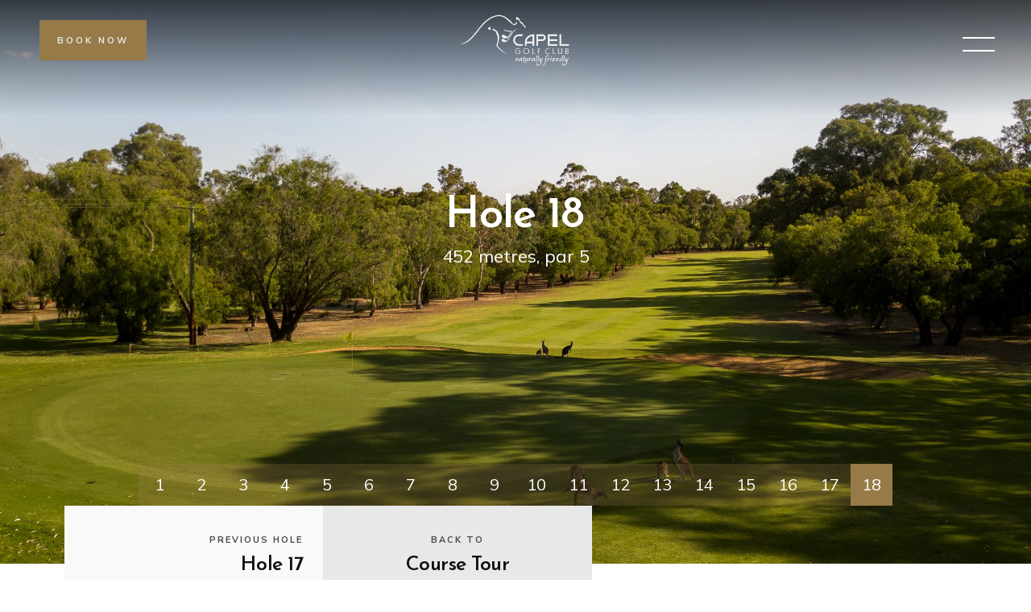

--- FILE ---
content_type: text/html; charset=utf-8
request_url: https://www.capelgolfclub.org.au/course-tour/hole-18/
body_size: 13881
content:
<!DOCTYPE html>
<html lang="en"  id="orientation">
	<head>
		<meta charset="utf-8">
		<meta http-equiv="X-UA-Compatible" content="IE=edge">
		<title>Hole 18</title>
		<meta name="HandheldFriendly" content="True">
		<meta name="viewport" content="width=device-width, initial-scale=1">
		<link rel="preconnect" href="https://fonts.googleapis.com"> 
<link rel="preconnect" href="https://fonts.gstatic.com" crossorigin>
<link rel="preload" as="style" href="https://fonts.googleapis.com/css2?family=Josefin+Sans:ital,wght@0,600;1,600&family=Mulish:ital,wght@0,400;0,700;1,400;1,700&display=swap">
<link rel="stylesheet" href="https://fonts.googleapis.com/css2?family=Josefin+Sans:ital,wght@0,600;1,600&family=Mulish:ital,wght@0,400;0,700;1,400;1,700&display=swap">		<link rel="stylesheet" type="text/css" href="https://www.capelgolfclub.org.au/assets/css/screen.css?v=f4b3da0df1">
		<link rel="stylesheet" type="text/css" href="https://www.capelgolfclub.org.au/assets/css/custom.css?v=f4b3da0df1">
			<style>
		/*
		.template__ct {
			flex-direction: column;
		}
		.template__ct .post-title-wrap.global-flex {
			justify-content: center;
			padding-top: 115px;
			padding-bottom: 0;
			height: inherit;
			min-height: inherit;
		}
		.template__ct .post-title-content {
			padding-right: 0;
			text-align: center;
			margin-left: 0;
		}
		.template__ct .global-excerpt {
			width: 100%;
			padding: 0;
			margin-bottom: 3rem;
			font-size: 25px;
			color: #666;
		}
		.template__ct .post-image-wrap.global-image {
			margin: 0 4vw;
		}
		*/
		.ch-sction {
			padding: 0 4vw;
			max-width: 1024px;
			margin: 0 auto;
		}

		.ch-content > *+* {
			margin-top: 2rem;
			
		}

		.template-course-tour__show .ch-content .kg-toggle-card {
			box-shadow: inset 0 0 0 1px var(--ghost-accent-color);

		}

		.template-course-tour__show .kg-toggle-heading path {
			stroke: var(--ghost-accent-color);
			stroke-width: 3;
			
		}

		.ch-content table {
			box-sizing: border-box;
			width: 100%;
			max-width: 100%;
			border-spacing: 0;
			border-collapse: collapse;
			background-color: transparent;
			te
		}	

		.ch-content th:first-child, .ch-content td:first-child {
			padding-left: 3px;
		}

		.ch-content th, .ch-content td {
			padding: 5px 10px;
			text-align: center;
			border-bottom: 1px solid var(--color-elements-two);
		}
		.ch-content th {
			background: var(--color-elements-two);
		}

		.ch-content .kg-card.kg-gallery-card.kg-width-wide {
			padding: 0;
			margin-left: 0;
			margin-right: 0;
		}
		.ch-content .kg-gallery-row {
			display: flex;
			flex-wrap: wrap;
			flex-direction: row;
			gap: 10px;
		}
		.ch-content img {
			width: 100%;
			height: auto;
		}

		.sc {
			border: 1px solid transparent;
		}

		.sc.black {
			background: #100e0e;
			color: #fff;
		    border-color: #000;

		}
		.sc.blue {
			background: #2e77a0;
			color: #fff;
			border-color: #2e77a0;
		}
		.sc.white {
			background: #fff;
			border-color: #666;
			
		}
		.sc.red {
			background: #560004;
			color: #fff;
			border-color: #560004;
			
		}

		.nextprev-section {
			margin: 0 auto 80px;
		}

		.nextprev-older {
			margin: 0;
		}
		.nextprev-newer, .nextprev-older {
			min-width: inherit;
		}
		.nextprev-wrap section {
			min-height: auto;
		}
		.nextprev-older section {
			padding: 25px;
		}
		.nextprev-newer section {
			padding: 25px;
		}
		.nextprev-older section {
			margin-left: 0;
			background: var(--color-bg-gray-one);
		}
		.nextprev-title {
			font-size: 25px;
			margin: 5px 0 8px;
		}

		.nextprev-newer.ct-block.global-flex section {
			background: var(--color-elements-two);
			text-align: center;
		}

		.tag-hash-first-hole .nextprev-older.global-flex {
			visibility: hidden;
		}

		.tag-hash-ctlast .nextprev-newer:last-child {
    visibility: hidden;
}

.tour-pagination {
    display: flex;
    flex-wrap: wrap;
    justify-content: center;
    counter-reset: section;
    align-items: center;
    flex: 1 1 100%;
	order: 2;
}

.tour-pagination a.is_active, .tour-pagination a:hover {
    background: var(--color-gold);
}
.tour-pagination a {
    position: relative;
    border: 1px solid transparent;
    min-width: 50px;
    min-height: 50px;
    color: #fff;
    font-size: 20px;
    background: #967a4740;
}

.tour-pagination a:before {
    counter-increment: section;
    content: counter(section);
    position: absolute;
    left: 50%;
    top: 50%;
    transform: translate(-50%, -50%);
}

@media (max-width:767px) {
	.tour-pagination a {
		min-height: 30px;
		font-size: 15px;
		flex: 0 0 60px;
	}
	.tag-hash-first-hole .nextprev-older.global-flex, .tag-hash-ctlast .nextprev-newer:last-child {
		display: none;
	}
	
}

@media (max-width:1023px) and (min-width:768px) {
	.tour-pagination a {
		flex: 0 0 80px;
		font-size: 18px;
	}
}
		
	</style>

		<meta name="description" content="452 metres, par 5">
    <link rel="icon" href="https://www.capelgolfclub.org.au/content/images/size/w256h256/2023/02/cfav-black.png" type="image/png">
    <link rel="canonical" href="https://www.capelgolfclub.org.au/course-tour/hole-18/">
    <meta name="referrer" content="no-referrer-when-downgrade">
    
    <meta property="og:site_name" content="Capel Golf Club">
    <meta property="og:type" content="article">
    <meta property="og:title" content="Hole 18">
    <meta property="og:description" content="452 metres, par 5">
    <meta property="og:url" content="https://www.capelgolfclub.org.au/course-tour/hole-18/">
    <meta property="og:image" content="https://www.capelgolfclub.org.au/content/images/2023/01/hole-18.png">
    <meta property="article:published_time" content="2022-12-24T18:03:00.000Z">
    <meta property="article:modified_time" content="2025-02-17T04:39:44.000Z">
    
    <meta property="article:publisher" content="https://www.facebook.com/CapelGolfClub">
    <meta name="twitter:card" content="summary_large_image">
    <meta name="twitter:title" content="Hole 18">
    <meta name="twitter:description" content="452 metres, par 5">
    <meta name="twitter:url" content="https://www.capelgolfclub.org.au/course-tour/hole-18/">
    <meta name="twitter:image" content="https://www.capelgolfclub.org.au/content/images/size/w1200/2023/01/18.6.jpg">
    <meta name="twitter:label1" content="Written by">
    <meta name="twitter:data1" content="Capel Golf Club">
    <meta name="twitter:label2" content="Filed under">
    <meta name="twitter:data2" content="">
    <meta property="og:image:width" content="237">
    <meta property="og:image:height" content="494">
    
    <script type="application/ld+json">
{
    "@context": "https://schema.org",
    "@type": "Article",
    "publisher": {
        "@type": "Organization",
        "name": "Capel Golf Club",
        "url": "https://www.capelgolfclub.org.au/",
        "logo": {
            "@type": "ImageObject",
            "url": "https://www.capelgolfclub.org.au/content/images/2022/12/cgp-logo.png"
        }
    },
    "author": {
        "@type": "Person",
        "name": "Capel Golf Club",
        "image": {
            "@type": "ImageObject",
            "url": "https://www.capelgolfclub.org.au/content/images/size/w1200/2021/07/IMG_1901.JPG",
            "width": 1200,
            "height": 1600
        },
        "url": "https://www.capelgolfclub.org.au/author/capelgolfclub/",
        "sameAs": []
    },
    "headline": "Hole 18",
    "url": "https://www.capelgolfclub.org.au/course-tour/hole-18/",
    "datePublished": "2022-12-24T18:03:00.000Z",
    "dateModified": "2025-02-17T04:39:44.000Z",
    "image": {
        "@type": "ImageObject",
        "url": "https://www.capelgolfclub.org.au/content/images/size/w1200/2023/01/18.6.jpg",
        "width": 1200,
        "height": 675
    },
    "description": "452 metres, par 5",
    "mainEntityOfPage": "https://www.capelgolfclub.org.au/course-tour/hole-18/"
}
    </script>

    <meta name="generator" content="Ghost 6.12">
    <link rel="alternate" type="application/rss+xml" title="Capel Golf Club" href="https://www.capelgolfclub.org.au/capel-golf-news/rss/">
    <script defer src="https://cdn.jsdelivr.net/ghost/portal@~2.56/umd/portal.min.js" data-i18n="true" data-ghost="https://www.capelgolfclub.org.au/" data-key="98ba4e454fd013f5a587418c97" data-api="https://capelgolfclub.ghost.io/ghost/api/content/" data-locale="en" crossorigin="anonymous"></script><style id="gh-members-styles">.gh-post-upgrade-cta-content,
.gh-post-upgrade-cta {
    display: flex;
    flex-direction: column;
    align-items: center;
    font-family: -apple-system, BlinkMacSystemFont, 'Segoe UI', Roboto, Oxygen, Ubuntu, Cantarell, 'Open Sans', 'Helvetica Neue', sans-serif;
    text-align: center;
    width: 100%;
    color: #ffffff;
    font-size: 16px;
}

.gh-post-upgrade-cta-content {
    border-radius: 8px;
    padding: 40px 4vw;
}

.gh-post-upgrade-cta h2 {
    color: #ffffff;
    font-size: 28px;
    letter-spacing: -0.2px;
    margin: 0;
    padding: 0;
}

.gh-post-upgrade-cta p {
    margin: 20px 0 0;
    padding: 0;
}

.gh-post-upgrade-cta small {
    font-size: 16px;
    letter-spacing: -0.2px;
}

.gh-post-upgrade-cta a {
    color: #ffffff;
    cursor: pointer;
    font-weight: 500;
    box-shadow: none;
    text-decoration: underline;
}

.gh-post-upgrade-cta a:hover {
    color: #ffffff;
    opacity: 0.8;
    box-shadow: none;
    text-decoration: underline;
}

.gh-post-upgrade-cta a.gh-btn {
    display: block;
    background: #ffffff;
    text-decoration: none;
    margin: 28px 0 0;
    padding: 8px 18px;
    border-radius: 4px;
    font-size: 16px;
    font-weight: 600;
}

.gh-post-upgrade-cta a.gh-btn:hover {
    opacity: 0.92;
}</style>
    <script defer src="https://cdn.jsdelivr.net/ghost/sodo-search@~1.8/umd/sodo-search.min.js" data-key="98ba4e454fd013f5a587418c97" data-styles="https://cdn.jsdelivr.net/ghost/sodo-search@~1.8/umd/main.css" data-sodo-search="https://capelgolfclub.ghost.io/" data-locale="en" crossorigin="anonymous"></script>
    
    <link href="https://www.capelgolfclub.org.au/webmentions/receive/" rel="webmention">
    <script defer src="/public/cards.min.js?v=f4b3da0df1"></script>
    <link rel="stylesheet" type="text/css" href="/public/cards.min.css?v=f4b3da0df1">
    <script defer src="/public/member-attribution.min.js?v=f4b3da0df1"></script>
    <script defer src="/public/ghost-stats.min.js?v=f4b3da0df1" data-stringify-payload="false" data-datasource="analytics_events" data-storage="localStorage" data-host="https://www.capelgolfclub.org.au/.ghost/analytics/api/v1/page_hit"  tb_site_uuid="c8a062d8-fc65-4b8a-b1a6-1a999644c010" tb_post_uuid="169fd015-c223-44eb-90ef-20265ef3a8c4" tb_post_type="post" tb_member_uuid="undefined" tb_member_status="undefined"></script><style>:root {--ghost-accent-color: #967a47;}</style>
    <!-- Google tag (gtag.js) -->
<script async src="https://www.googletagmanager.com/gtag/js?id=G-DTNX7M5VKR"></script>
<script>
  window.dataLayer = window.dataLayer || [];
  function gtag(){dataLayer.push(arguments);}
  gtag('js', new Date());

  gtag('config', 'G-DTNX7M5VKR');
</script>

<style>
    
    
</style>
	</head>
	<body class="post-template tag-hash-course-tour tag-hash-back tag-hash-ctlast tag-hash-ghost-web-developer template-course-tour__show has_image has_cover
template-course-tour__show global-preload global-label-icon-small global-label-date-hide global-label-small-hide">
		<div class="global-overlay">
			
<header class="header-section">
	<div class="header__left">
		<div class="header-description">18 hole championship golf course and undercover driving range located south of Bunbury, the gateway to the South-West and Ferguson Valley wine region</div>
		<a href="https://capel.miclub.com.au/cms/public-bookings/" rel="noopener noreferrer" class="global-button book-button">Book Now</a>
	</div>
	
	<div class="header-logo">
		<a href="https://www.capelgolfclub.org.au"><img class="logo-white" src="/content/images/2022/11/cgp-logo-2.png" alt="Capel Golf Club"> <img class="logo-black" src="/content/images/2022/12/cgp-logo.png" alt="Capel Golf Club"></a>
	</div>
	<div class="header__right">
		<button id="menu-open" class="hamburger menu-trigger menu-open" aria-label="menu open">
		<span class="hamburger-inner">
			<span class="hamburger-bar"></span>
			<span class="hamburger-bar"></span>
			<span class="hamburger-bar"></span>
		</span>
		</button>
		
	</div>
</header>
			<div class="global-main">
				<div id="indicator" class="post-indicator"></div>
<article class="post-section">
	
	<div class="post-header global-flex template__ct">
	<div class="post-title-wrap global-flex">
		<div class="post-title-content">
			<h1 class="post-title global-title">Hole 18</h1>
			<div class="post-meta post-excerpt global-excerpt">
				452 metres, par 5
			</div>
		</div>
	</div>
	<div class="post-image-wrap global-image" style="background-image: url(https://www.capelgolfclub.org.au/content/images/2023/01/18.6.jpg)"></div>
		<div class="tour-pagination">
				<a href="/course-tour/hole-1/"></a>
				<a href="/course-tour/hole-2/"></a>
				<a href="/course-tour/hole-3/"></a>
				<a href="/course-tour/hole-4/"></a>
				<a href="/course-tour/hole-5/"></a>
				<a href="/course-tour/hole-6/"></a>
				<a href="/course-tour/hole-7/"></a>
				<a href="/course-tour/hole-8/"></a>
				<a href="/course-tour/hole-9/"></a>
				<a href="/course-tour/hole-10/"></a>
				<a href="/course-tour/hole-11/"></a>
				<a href="/course-tour/hole-12/"></a>
				<a href="/course-tour/hole-13/"></a>
				<a href="/course-tour/hole-14/"></a>
				<a href="/course-tour/hole-15/"></a>
				<a href="/course-tour/hole-16/"></a>
				<a href="/course-tour/hole-17/"></a>
				<a href="/course-tour/hole-18/"></a>
		</div>
</div>


	<div class="nextprev-section">
		<div class="nextprev-wrap global-flex">
			
					<div class="nextprev-older global-flex">
						<section>
							<span>Previous Hole</span>
							<h3 class="nextprev-title"><a href="/course-tour/hole-17/" class="global-underline">Hole 17</a></h3>
						</section>
					</div>

			<div class="nextprev-newer ct-block global-flex">
				<section>
					<span>Back to</span>
					<h3 class="nextprev-title"><a href="/course-tour/" class="global-underline">Course Tour</a></h3>
				</section>
			</div>

			<div class="nextprev-newer global-flex">
				<section>
					<span>Next Hole</span>
					<h3 class="nextprev-title"><a href="/capel-golf-news/green-fees-2/" class="global-underline">Public Green Fees Welcome</a></h3>
				</section>
			</div>
		</div>
	</div>
	<div class="ch-sction canvas">

		<figure class="ch-image">
			<img src="https://www.capelgolfclub.org.au/content/images/2023/01/hole-18.png">
		</figure>

		<div class="ch-content ">
			<h3 id="pros-tip">Pro's tip</h3><p>A tough finishing hole that doglegs to the left at 210 metres. There is a bunker on the outside of the corner at 230 metres from the tee, land in it and you will doing well to make par. The green is uphill and protected by two deep bunkers. A tough finish to your round.</p><!--kg-card-begin: html--><table>
<tbody>
<tr>
<th>Tee</td>
<th>Par</td>
<th>Metres</td>
<th>Stroke</td>
</tr>
<tr>
    <td class="sc black"> Black</td>
<td>5</td>
<td>452</td>
<td>15</td>
</tr>
<tr>
<td class="sc blue"> Blue</td>
<td>5</td>
<td>447</td>
<td>15</td>
</tr>
<tr>
<td class="sc white"> White</td>
<td>5</td>
<td>443</td>
<td>15</td>
</tr>
<tr>
<td class="sc red"> Red</td>
<td>5</td>
<td>405</td>
<td>5</td>
</tr>
</tbody>
</table><!--kg-card-end: html-->
		</div>
	</div>
</article>







				<div class="subscribe-section">
	<div class="subscribe-wrap">
		<form  data-members-form="subscribe" data-members-autoredirect="false" class="subscribe-form">
			<h3>Subscribe to see what we&#x27;re thinking</h3>
			<input data-members-email type="email" name="email" placeholder="Your email address" aria-label="Your email address" required>
			<button class="global-button" type="submit">Subscribe</button>
		</form>
		<p class="subscribe-alert-loading">Processing your application</p>
		<p class="subscribe-alert-error">There was an error sending the email</p>
		<div class="subscribe-success">
			<h3>Great!</h3>
			<p>Check your inbox and click the link to confirm your subscription</p>
		</div>
	</div>
</div>
			</div>
			<footer class="footer-section global-footer">
	<div class="footer-wrap global-flex">
		
		<div class="footer-info">
			<img src="https://www.capelgolfclub.org.au/content/images/2022/12/cgp-logo.png">
			<div class="info__bottom">
				<div class="phone">Telephone: (08) 9795 7033 <br /> Email: manager@capelgolfclub.org.au</div>
				<div class="address">
				 1380 Bussell Highway, Stratham, Western Australia, 6237
				</div>

			</div>
			
		</div>
		<div class="global-flex footer__midder">
			<div class="footer-nav">
				<nav class="nav-section">
	<ul>
		<li class="nav-data-privacy">
			<a class="global-underline" href="https://www.capelgolfclub.org.au/privacy/">Data &amp; privacy</a>
		</li>
		<li class="nav-contact-us">
			<a class="global-underline" href="https://www.capelgolfclub.org.au/contact/">Contact Us</a>
		</li>
	</ul>
</nav>
			</div>
			<div class="footer-icons global-flex">
				<a href="https://www.facebook.com/CapelGolfClub" aria-label="link Facebook"><svg class="global-svg" role="img" viewBox="0 0 24 24" xmlns="http://www.w3.org/2000/svg"><path d="M23.9981 11.9991C23.9981 5.37216 18.626 0 11.9991 0C5.37216 0 0 5.37216 0 11.9991C0 17.9882 4.38789 22.9522 10.1242 23.8524V15.4676H7.07758V11.9991H10.1242V9.35553C10.1242 6.34826 11.9156 4.68714 14.6564 4.68714C15.9692 4.68714 17.3424 4.92149 17.3424 4.92149V7.87439H15.8294C14.3388 7.87439 13.8739 8.79933 13.8739 9.74824V11.9991H17.2018L16.6698 15.4676H13.8739V23.8524C19.6103 22.9522 23.9981 17.9882 23.9981 11.9991Z"/></svg></a>
				<a href="https://www.instagram.com/capel_gc/"><svg class="global-svg" role="img" viewBox="0 0 24 24" xmlns="http://www.w3.org/2000/svg"><path d="M12 0C8.74 0 8.333.015 7.053.072 5.775.132 4.905.333 4.14.63c-.789.306-1.459.717-2.126 1.384S.935 3.35.63 4.14C.333 4.905.131 5.775.072 7.053.012 8.333 0 8.74 0 12s.015 3.667.072 4.947c.06 1.277.261 2.148.558 2.913.306.788.717 1.459 1.384 2.126.667.666 1.336 1.079 2.126 1.384.766.296 1.636.499 2.913.558C8.333 23.988 8.74 24 12 24s3.667-.015 4.947-.072c1.277-.06 2.148-.262 2.913-.558.788-.306 1.459-.718 2.126-1.384.666-.667 1.079-1.335 1.384-2.126.296-.765.499-1.636.558-2.913.06-1.28.072-1.687.072-4.947s-.015-3.667-.072-4.947c-.06-1.277-.262-2.149-.558-2.913-.306-.789-.718-1.459-1.384-2.126C21.319 1.347 20.651.935 19.86.63c-.765-.297-1.636-.499-2.913-.558C15.667.012 15.26 0 12 0zm0 2.16c3.203 0 3.585.016 4.85.071 1.17.055 1.805.249 2.227.415.562.217.96.477 1.382.896.419.42.679.819.896 1.381.164.422.36 1.057.413 2.227.057 1.266.07 1.646.07 4.85s-.015 3.585-.074 4.85c-.061 1.17-.256 1.805-.421 2.227-.224.562-.479.96-.899 1.382-.419.419-.824.679-1.38.896-.42.164-1.065.36-2.235.413-1.274.057-1.649.07-4.859.07-3.211 0-3.586-.015-4.859-.074-1.171-.061-1.816-.256-2.236-.421-.569-.224-.96-.479-1.379-.899-.421-.419-.69-.824-.9-1.38-.165-.42-.359-1.065-.42-2.235-.045-1.26-.061-1.649-.061-4.844 0-3.196.016-3.586.061-4.861.061-1.17.255-1.814.42-2.234.21-.57.479-.96.9-1.381.419-.419.81-.689 1.379-.898.42-.166 1.051-.361 2.221-.421 1.275-.045 1.65-.06 4.859-.06l.045.03zm0 3.678c-3.405 0-6.162 2.76-6.162 6.162 0 3.405 2.76 6.162 6.162 6.162 3.405 0 6.162-2.76 6.162-6.162 0-3.405-2.76-6.162-6.162-6.162zM12 16c-2.21 0-4-1.79-4-4s1.79-4 4-4 4 1.79 4 4-1.79 4-4 4zm7.846-10.405c0 .795-.646 1.44-1.44 1.44-.795 0-1.44-.646-1.44-1.44 0-.794.646-1.439 1.44-1.439.793-.001 1.44.645 1.44 1.439z"/></svg></a>
				

			</div>
		</div>
		
		<div class="footer-copyright">
			 &copy; 2026 <a href="https://www.capelgolfclub.org.au">Capel Golf Club</a> .
			 
		</div>
	</div>
	<div class="footer-cover">
		<img class="footer-cover-image" src="https://www.capelgolfclub.org.au/assets/img/footer-cover.jpg?v=f4b3da0df1">
		<div class="p-logo-wrapper">
    <a href="https://www.jetlinekerbingcontractors.com.au/"><img class="is_inverted" src="https://www.capelgolfclub.org.au/assets/img/jetline.png?v=f4b3da0df1" alt="Jetline"></a>
    <a href="https://www.optus.com.au/"><img class="is_inverted" src="https://www.capelgolfclub.org.au/assets/img/optus.png?v=f4b3da0df1" alt="Optus"></a>
    <a href="https://www.capelvale.com.au/"><img class="is_inverted" src="https://www.capelgolfclub.org.au/assets/img/cv.png?v=f4b3da0df1" alt="Capel Vale"></a>
    <a href="https://www.retravision.com.au/"><img class="is_inverted" src="https://www.capelgolfclub.org.au/assets/img/rv.png?v=f4b3da0df1" alt="Retravision"></a>
    <a href="https://www.capel.wa.gov.au/"><img src="https://www.capelgolfclub.org.au/assets/img/golfa.png?v=f4b3da0df1" alt="golfa"></a>
    <a href="https://pga.org.au/"><img src="https://www.capelgolfclub.org.au/assets/img/pga.png?v=f4b3da0df1" alt="pga"></a>
    <a href="https://www.capel.wa.gov.au/"><img src="https://www.capelgolfclub.org.au/assets/img/shire.png?v=f4b3da0df1" alt="shire"></a>
</div>
	</div>
</footer>			<div id="notifications" class="global-notification">
	<div class="subscribe">You’ve successfully subscribed to Capel Golf Club</div>
	<div class="signin">Welcome back! You’ve successfully signed in.</div>
	<div class="signup">Great! You’ve successfully signed up.</div>
	<div class="update-email">Success! Your email is updated.</div>
	<div class="expired">Your link has expired</div>
	<div class="checkout-success">Success! Check your email for magic link to sign-in.</div>
</div>
		</div>
		<div id="menu-overlay" class="menu-overlay"></div>

<div class="menu-section">
	<button id="menu-close" class="menu-trigger menu-close" aria-label="menu close"><svg xmlns="http://www.w3.org/2000/svg" xmlns:xlink="http://www.w3.org/1999/xlink" version="1.1" width="256" height="256" viewBox="0 0 256 256" xml:space="preserve">

<defs>
</defs>
<g style="stroke: none; stroke-width: 0; stroke-dasharray: none; stroke-linecap: butt; stroke-linejoin: miter; stroke-miterlimit: 10; fill: none; fill-rule: nonzero; opacity: 1;" transform="translate(1.4065934065934016 1.4065934065934016) scale(2.81 2.81)" >
	<path d="M 3 90 c -0.768 0 -1.536 -0.293 -2.121 -0.879 c -1.172 -1.171 -1.172 -3.071 0 -4.242 l 84 -84 c 1.172 -1.172 3.07 -1.172 4.242 0 c 1.172 1.171 1.172 3.071 0 4.242 l -84 84 C 4.536 89.707 3.768 90 3 90 z" style="stroke: none; stroke-width: 1; stroke-dasharray: none; stroke-linecap: butt; stroke-linejoin: miter; stroke-miterlimit: 10; fill: rgb(0,0,0); fill-rule: nonzero; opacity: 1;" transform=" matrix(1 0 0 1 0 0) " stroke-linecap="round" />
	<path d="M 87 90 c -0.768 0 -1.535 -0.293 -2.121 -0.879 l -84 -84 c -1.172 -1.171 -1.172 -3.071 0 -4.242 c 1.171 -1.172 3.071 -1.172 4.242 0 l 84 84 c 1.172 1.171 1.172 3.071 0 4.242 C 88.535 89.707 87.768 90 87 90 z" style="stroke: none; stroke-width: 1; stroke-dasharray: none; stroke-linecap: butt; stroke-linejoin: miter; stroke-miterlimit: 10; fill: rgb(0,0,0); fill-rule: nonzero; opacity: 1;" transform=" matrix(1 0 0 1 0 0) " stroke-linecap="round" />
</g>
</svg></button>
	<div class="nav__cta">
	<div class="nav__cta-top">
		<a class="nav__cta-top-logo" href="https://www.capelgolfclub.org.au"><img src="https://www.capelgolfclub.org.au/content/images/2022/12/cgp-logo.png"></a>
		<div class="phone">
			<svg xmlns="http://www.w3.org/2000/svg" id="Layer_1" x="0" y="0" version="1.1" viewBox="0 0 29 29" xml:space="preserve"><path d="M20.666 27.021a5.907 5.907 0 0 1-2.934-.779l-.126-.071A39.137 39.137 0 0 1 3.491 12.355l-.657-1.095a5.849 5.849 0 0 1 .881-7.153l1.309-1.309c1.1-1.1 2.889-1.1 3.988 0l2.884 2.884a2.83 2.83 0 0 1 .464 3.378l-1.084 1.925a.213.213 0 0 0 .035.255l6.421 6.421a.216.216 0 0 0 .257.034l1.922-1.083.001-.001a2.832 2.832 0 0 1 3.378.464l2.885 2.886c1.1 1.1 1.1 2.889 0 3.988l-1.367 1.366a5.848 5.848 0 0 1-4.142 1.706zM7.018 3.973c-.21 0-.42.08-.58.24L5.129 5.521a3.85 3.85 0 0 0-.58 4.708l.657 1.095a37.13 37.13 0 0 0 13.389 13.107l.126.071c1.526.873 3.446.626 4.672-.602l1.367-1.366a.82.82 0 0 0 0-1.16l-2.885-2.886a.823.823 0 0 0-.983-.134l-1.922 1.083a2.222 2.222 0 0 1-2.652-.363l-6.421-6.421a2.218 2.218 0 0 1-.363-2.651l1.084-1.924a.824.824 0 0 0-.135-.982L7.598 4.213a.818.818 0 0 0-.58-.24z"/></svg> 08 9795 7033
		</div>
		<div class="social">
			<a class="social__item" href="https://www.facebook.com/CapelGolfClub"><svg class="global-svg" role="img" viewBox="0 0 24 24" xmlns="http://www.w3.org/2000/svg"><path d="M23.9981 11.9991C23.9981 5.37216 18.626 0 11.9991 0C5.37216 0 0 5.37216 0 11.9991C0 17.9882 4.38789 22.9522 10.1242 23.8524V15.4676H7.07758V11.9991H10.1242V9.35553C10.1242 6.34826 11.9156 4.68714 14.6564 4.68714C15.9692 4.68714 17.3424 4.92149 17.3424 4.92149V7.87439H15.8294C14.3388 7.87439 13.8739 8.79933 13.8739 9.74824V11.9991H17.2018L16.6698 15.4676H13.8739V23.8524C19.6103 22.9522 23.9981 17.9882 23.9981 11.9991Z"/></svg></a> <a class="social__item" href="https://www.instagram.com/capel_gc/"><svg class="global-svg" role="img" viewBox="0 0 24 24" xmlns="http://www.w3.org/2000/svg"><path d="M12 0C8.74 0 8.333.015 7.053.072 5.775.132 4.905.333 4.14.63c-.789.306-1.459.717-2.126 1.384S.935 3.35.63 4.14C.333 4.905.131 5.775.072 7.053.012 8.333 0 8.74 0 12s.015 3.667.072 4.947c.06 1.277.261 2.148.558 2.913.306.788.717 1.459 1.384 2.126.667.666 1.336 1.079 2.126 1.384.766.296 1.636.499 2.913.558C8.333 23.988 8.74 24 12 24s3.667-.015 4.947-.072c1.277-.06 2.148-.262 2.913-.558.788-.306 1.459-.718 2.126-1.384.666-.667 1.079-1.335 1.384-2.126.296-.765.499-1.636.558-2.913.06-1.28.072-1.687.072-4.947s-.015-3.667-.072-4.947c-.06-1.277-.262-2.149-.558-2.913-.306-.789-.718-1.459-1.384-2.126C21.319 1.347 20.651.935 19.86.63c-.765-.297-1.636-.499-2.913-.558C15.667.012 15.26 0 12 0zm0 2.16c3.203 0 3.585.016 4.85.071 1.17.055 1.805.249 2.227.415.562.217.96.477 1.382.896.419.42.679.819.896 1.381.164.422.36 1.057.413 2.227.057 1.266.07 1.646.07 4.85s-.015 3.585-.074 4.85c-.061 1.17-.256 1.805-.421 2.227-.224.562-.479.96-.899 1.382-.419.419-.824.679-1.38.896-.42.164-1.065.36-2.235.413-1.274.057-1.649.07-4.859.07-3.211 0-3.586-.015-4.859-.074-1.171-.061-1.816-.256-2.236-.421-.569-.224-.96-.479-1.379-.899-.421-.419-.69-.824-.9-1.38-.165-.42-.359-1.065-.42-2.235-.045-1.26-.061-1.649-.061-4.844 0-3.196.016-3.586.061-4.861.061-1.17.255-1.814.42-2.234.21-.57.479-.96.9-1.381.419-.419.81-.689 1.379-.898.42-.166 1.051-.361 2.221-.421 1.275-.045 1.65-.06 4.859-.06l.045.03zm0 3.678c-3.405 0-6.162 2.76-6.162 6.162 0 3.405 2.76 6.162 6.162 6.162 3.405 0 6.162-2.76 6.162-6.162 0-3.405-2.76-6.162-6.162-6.162zM12 16c-2.21 0-4-1.79-4-4s1.79-4 4-4 4 1.79 4 4-1.79 4-4 4zm7.846-10.405c0 .795-.646 1.44-1.44 1.44-.795 0-1.44-.646-1.44-1.44 0-.794.646-1.439 1.44-1.439.793-.001 1.44.645 1.44 1.439z"/></svg></a>
		</div>
	</div>
</div>
	<nav class="nav-section">
	<ul>
		<li class="nav-capel-golf-news">
			<a class="global-underline" href="https://www.capelgolfclub.org.au/news/">Capel Golf News</a>
		</li>
		<li class="nav-book-golf-online">
			<a class="global-underline" href="https://capel.miclub.com.au/cms/public-bookings/">Book Golf Online</a>
		</li>
		<li class="nav-buy-gift-vouchers">
			<a class="global-underline" href="https://capel.miclub.com.au/guests/vouchers/GiftVoucherShop">Buy Gift Vouchers</a>
		</li>
		<li class="nav-open-golf-events">
			<a class="global-underline" href="https://www.capelgolfclub.org.au/golf-opens/">Open Golf Events</a>
		</li>
		<li class="nav-join-capel-golf-club-has_child">
			<a class="global-underline" href="https://www.capelgolfclub.org.au/#">Join Capel Golf Club [has_child]</a>
		</li>
		<li class="nav-membership-subitem">
			<a class="global-underline" href="https://www.capelgolfclub.org.au/membership/">Membership [subitem]</a>
		</li>
		<li class="nav-application-form-subitem">
			<a class="global-underline" href="https://capel.miclub.com.au/cms/membership-application/">Application Form [subitem]</a>
		</li>
		<li class="nav-play-golf-has_child">
			<a class="global-underline" href="https://www.capelgolfclub.org.au/#">Play Golf [has_child]</a>
		</li>
		<li class="nav-green-fees-subitem">
			<a class="global-underline" href="https://www.capelgolfclub.org.au/green-fees/">Green Fees [subitem]</a>
		</li>
		<li class="nav-corporate-group-golf-subitem">
			<a class="global-underline" href="https://www.capelgolfclub.org.au/societies-and-golf-days/">Corporate &amp; Group Golf [subitem]</a>
		</li>
		<li class="nav-course-tour-subitem">
			<a class="global-underline" href="https://www.capelgolfclub.org.au/course-tour/">Course Tour [subitem]</a>
		</li>
		<li class="nav-reciprocal-clubs-subitem">
			<a class="global-underline" href="https://www.capelgolfclub.org.au/reciprocal-clubs/">Reciprocal Clubs [subitem]</a>
		</li>
		<li class="nav-open-golf-events-subitem">
			<a class="global-underline" href="https://www.capelgolfclub.org.au/golf-opens/">Open Golf Events [subitem]</a>
		</li>
		<li class="nav-dress-code-subitem">
			<a class="global-underline" href="https://www.capelgolfclub.org.au/dress-code/">Dress Code [subitem]</a>
		</li>
		<li class="nav-course-care-etiquette-subitem">
			<a class="global-underline" href="https://www.capelgolfclub.org.au/etiquette-and-course-care/">Course Care &amp; Etiquette [subitem]</a>
		</li>
		<li class="nav-wine-regions-subitem">
			<a class="global-underline" href="https://www.capelgolfclub.org.au/geographe-wine-region/">Wine Regions [subitem]</a>
		</li>
		<li class="nav-driving-range-facility">
			<a class="global-underline" href="https://www.capelgolfclub.org.au/practice-facilities/">Driving Range Facility</a>
		</li>
		<li class="nav-events-functions-has_child">
			<a class="global-underline" href="https://www.capelgolfclub.org.au/#">Events &amp; Functions [has_child]</a>
		</li>
		<li class="nav-open-golf-events-subitem">
			<a class="global-underline" href="https://www.capelgolfclub.org.au/golf-opens/">Open Golf Events [subitem]</a>
		</li>
		<li class="nav-functions-subitem">
			<a class="global-underline" href="https://www.capelgolfclub.org.au/functions/">Functions [subitem]</a>
		</li>
		<li class="nav-golf-coaching-at-capel-has_child">
			<a class="global-underline" href="https://www.capelgolfclub.org.au/#">Golf Coaching at Capel [has_child]</a>
		</li>
		<li class="nav-golf-lessons-subitem">
			<a class="global-underline" href="https://www.capelgolfclub.org.au/lessons/">Golf Lessons [subitem]</a>
		</li>
		<li class="nav-ladies-golf-lessons-subitem">
			<a class="global-underline" href="https://www.capelgolfclub.org.au/ladies-golf-pathway/">Ladies Golf Lessons [subitem]</a>
		</li>
		<li class="nav-group-clinics-subitem">
			<a class="global-underline" href="https://www.capelgolfclub.org.au/group-lessons/">Group Clinics [subitem]</a>
		</li>
		<li class="nav-trackman-clubfitting-subitem">
			<a class="global-underline" href="https://www.capelgolfclub.org.au/trackman-clubfitting/">TrackMan &amp; Clubfitting [subitem]</a>
		</li>
		<li class="nav-about-us-has_child">
			<a class="global-underline" href="https://www.capelgolfclub.org.au/#">About Us [has_child]</a>
		</li>
		<li class="nav-contact-us-subitem">
			<a class="global-underline" href="https://www.capelgolfclub.org.au/contact/">Contact Us [subitem]</a>
		</li>
		<li class="nav-golf-shop-subitem">
			<a class="global-underline" href="https://www.capelgolfclub.org.au/golf-shop/">Golf Shop [subitem]</a>
		</li>
		<li class="nav-how-to-find-us-subitem">
			<a class="global-underline" href="https://www.capelgolfclub.org.au/how-to-find-us/">How to Find Us [subitem]</a>
		</li>
		<li class="nav-opening-times-subitem">
			<a class="global-underline" href="https://www.capelgolfclub.org.au/opening-times/">Opening Times [subitem]</a>
		</li>
		<li class="nav-vacancies-subitem">
			<a class="global-underline" href="https://www.capelgolfclub.org.au/vacancies/">Vacancies [subitem]</a>
		</li>
		<li class="nav-sponsors-subitem">
			<a class="global-underline" href="https://www.capelgolfclub.org.au/sponsors/">Sponsors [subitem]</a>
		</li>
		<li class="nav-club-history-subitem">
			<a class="global-underline" href="https://www.capelgolfclub.org.au/club-history/">Club History [subitem]</a>
		</li>
		<li class="nav-board-of-directors-subitem">
			<a class="global-underline" href="https://www.capelgolfclub.org.au/board-of-directors/">Board of Directors [subitem]</a>
		</li>
	</ul>
</nav>
	<div class="nav__cta-bottom">
		<a class="nav__cta-bottom--panel-item" href="https://capel.miclub.com.au/security/login.msp" rel="noopener noreferrer">Members Area</a>
		<a class="nav__cta-bottom--panel-item" href="https://capel.miclub.com.au/cms/membership-application/" rel="noopener noreferrer">Join Online</a>
		<a class="nav__cta-bottom--panel-item" href="https://capel.miclub.com.au/cms/public-bookings/" rel="noopener noreferrer">Book Now</a>
	</div>
		<div class="search-section">
    <form class="search-form" onsubmit="return false">
        <input class="is-ghost-search"type="text" placeholder="Type your keywords" data-ghost-search>
    </form>
    <div class="search-meta">
        <span id="search-info">Please enter at least 3 characters</span>
        <span id="search-counter" class="is-hide">
            <span id="search-counter-results">0</span>
        Results for your search</span>
    </div>
    <div id="search-results" class="search-results">
    </div>
</div>
		<div class="suggestion-section">
			<div class="suggestion-tags global-tags">
			</div>
			<div class="suggestion-authors global-tags">
				<h3>May we suggest an author?</h3>
				<a href="/author/capelgolfclub/">Capel Golf Club</a>
				<a href="/author/tiffany/">Tiffany Goodall</a>
			</div>
		</div>
</div>		<script src="https://www.capelgolfclub.org.au/assets/js/post.js?v=f4b3da0df1"></script>
		<script src="https://www.capelgolfclub.org.au/assets/js/table.js?v=f4b3da0df1"></script>
		<script src="https://www.capelgolfclub.org.au/assets/js/index.js?v=f4b3da0df1"></script>
		<script
			src="https://code.jquery.com/jquery-3.6.1.min.js"
			integrity="sha256-o88AwQnZB+VDvE9tvIXrMQaPlFFSUTR+nldQm1LuPXQ="
			crossorigin="anonymous"></script>

		<script src="https://www.capelgolfclub.org.au/assets/js/dynamic-sub.js?v=f4b3da0df1"></script>
		<script>
		document.addEventListener("DOMContentLoaded", function() {
			const body = document.body;
			body.classList.remove("global-preload")
		})
		</script>
		<script src="https://www.capelgolfclub.org.au/assets/js/custom.js?v=f4b3da0df1"></script>
		<script>
!function(){"use strict";const p=new URLSearchParams(window.location.search),isAction=p.has("action"),isStripe=p.has("stripe"),success=p.get("success"),action=p.get("action"),stripe=p.get("stripe"),n=document.getElementById("notifications"),a="is-subscribe",b="is-signin",c="is-signup",f="is-update-email",d="is-expired",e="is-checkout-success";p&&(isAction&&(action=="subscribe"&&success=="true"&&n.classList.add(a),action=="signup-paid"&&success=="true"&&n.classList.add(a),action=="signin"&&success=="true"&&n.classList.add(b),action=="signup"&&success=="true"&&n.classList.add(c),action=="updateEmail"&&success=="true"&&n.classList.add(f),success=="false"&&n.classList.add(d)),isStripe&&stripe=="success"&&n.classList.add(e),(isAction||isStripe)&&setTimeout(function(){window.history.replaceState(null,null,window.location.pathname),n.classList.remove(a,b,c,d,e,f)},5000))}();
</script>

			<script>
		function activateCurrentPage(menuItems){
			var current = location.pathname;
			if (current !== "/") {
			menuItems.each(function(){
				var $this = $(this);
				if($this.attr('href') === current){
					$this.addClass('is_active');
				}
			});
			};  
		}

		activateCurrentPage( $('.tour-pagination a') );  
	</script>

<script>
/* Fuse.js
   –––––––––––––––––––––––––––––––––––––––––––––––––––– 
   Version : 3.4.5
   Website : fusejs.io
   Repo    : github.com/krisk/fuse
   Author  : Kirollos Risk
   License : Apache License 2.0
   –––––––––––––––––––––––––––––––––––––––––––––––––––– */
!function(e,t){"object"==typeof exports&&"object"==typeof module?module.exports=t():"function"==typeof define&&define.amd?define("Fuse",[],t):"object"==typeof exports?exports.Fuse=t():e.Fuse=t()}(this,function(){return function(e){var t={};function n(r){if(t[r])return t[r].exports;var o=t[r]={i:r,l:!1,exports:{}};return e[r].call(o.exports,o,o.exports,n),o.l=!0,o.exports}return n.m=e,n.c=t,n.d=function(e,t,r){n.o(e,t)||Object.defineProperty(e,t,{enumerable:!0,get:r})},n.r=function(e){"undefined"!=typeof Symbol&&Symbol.toStringTag&&Object.defineProperty(e,Symbol.toStringTag,{value:"Module"}),Object.defineProperty(e,"__esModule",{value:!0})},n.t=function(e,t){if(1&t&&(e=n(e)),8&t)return e;if(4&t&&"object"==typeof e&&e&&e.__esModule)return e;var r=Object.create(null);if(n.r(r),Object.defineProperty(r,"default",{enumerable:!0,value:e}),2&t&&"string"!=typeof e)for(var o in e)n.d(r,o,function(t){return e[t]}.bind(null,o));return r},n.n=function(e){var t=e&&e.__esModule?function(){return e.default}:function(){return e};return n.d(t,"a",t),t},n.o=function(e,t){return Object.prototype.hasOwnProperty.call(e,t)},n.p="",n(n.s=1)}([function(e,t){e.exports=function(e){return Array.isArray?Array.isArray(e):"[object Array]"===Object.prototype.toString.call(e)}},function(e,t,n){function r(e){return(r="function"==typeof Symbol&&"symbol"==typeof Symbol.iterator?function(e){return typeof e}:function(e){return e&&"function"==typeof Symbol&&e.constructor===Symbol&&e!==Symbol.prototype?"symbol":typeof e})(e)}function o(e,t){for(var n=0;n<t.length;n++){var r=t[n];r.enumerable=r.enumerable||!1,r.configurable=!0,"value"in r&&(r.writable=!0),Object.defineProperty(e,r.key,r)}}var i=n(2),a=n(8),s=n(0),c=function(){function e(t,n){var r=n.location,o=void 0===r?0:r,i=n.distance,s=void 0===i?100:i,c=n.threshold,h=void 0===c?.6:c,l=n.maxPatternLength,u=void 0===l?32:l,f=n.caseSensitive,d=void 0!==f&&f,v=n.tokenSeparator,p=void 0===v?/ +/g:v,g=n.findAllMatches,y=void 0!==g&&g,m=n.minMatchCharLength,k=void 0===m?1:m,S=n.id,x=void 0===S?null:S,b=n.keys,M=void 0===b?[]:b,_=n.shouldSort,L=void 0===_||_,w=n.getFn,A=void 0===w?a:w,C=n.sortFn,I=void 0===C?function(e,t){return e.score-t.score}:C,O=n.tokenize,j=void 0!==O&&O,P=n.matchAllTokens,F=void 0!==P&&P,T=n.includeMatches,z=void 0!==T&&T,E=n.includeScore,K=void 0!==E&&E,$=n.verbose,J=void 0!==$&&$;!function(e,t){if(!(e instanceof t))throw new TypeError("Cannot call a class as a function")}(this,e),this.options={location:o,distance:s,threshold:h,maxPatternLength:u,isCaseSensitive:d,tokenSeparator:p,findAllMatches:y,minMatchCharLength:k,id:x,keys:M,includeMatches:z,includeScore:K,shouldSort:L,getFn:A,sortFn:I,verbose:J,tokenize:j,matchAllTokens:F},this.setCollection(t)}var t,n,c;return t=e,(n=[{key:"setCollection",value:function(e){return this.list=e,e}},{key:"search",value:function(e){var t=arguments.length>1&&void 0!==arguments[1]?arguments[1]:{limit:!1};this._log('---------\nSearch pattern: "'.concat(e,'"'));var n=this._prepareSearchers(e),r=n.tokenSearchers,o=n.fullSearcher,i=this._search(r,o),a=i.weights,s=i.results;return this._computeScore(a,s),this.options.shouldSort&&this._sort(s),t.limit&&"number"==typeof t.limit&&(s=s.slice(0,t.limit)),this._format(s)}},{key:"_prepareSearchers",value:function(){var e=arguments.length>0&&void 0!==arguments[0]?arguments[0]:"",t=[];if(this.options.tokenize)for(var n=e.split(this.options.tokenSeparator),r=0,o=n.length;r<o;r+=1)t.push(new i(n[r],this.options));return{tokenSearchers:t,fullSearcher:new i(e,this.options)}}},{key:"_search",value:function(){var e=arguments.length>0&&void 0!==arguments[0]?arguments[0]:[],t=arguments.length>1?arguments[1]:void 0,n=this.list,r={},o=[];if("string"==typeof n[0]){for(var i=0,a=n.length;i<a;i+=1)this._analyze({key:"",value:n[i],record:i,index:i},{resultMap:r,results:o,tokenSearchers:e,fullSearcher:t});return{weights:null,results:o}}for(var s={},c=0,h=n.length;c<h;c+=1)for(var l=n[c],u=0,f=this.options.keys.length;u<f;u+=1){var d=this.options.keys[u];if("string"!=typeof d){if(s[d.name]={weight:1-d.weight||1},d.weight<=0||d.weight>1)throw new Error("Key weight has to be > 0 and <= 1");d=d.name}else s[d]={weight:1};this._analyze({key:d,value:this.options.getFn(l,d),record:l,index:c},{resultMap:r,results:o,tokenSearchers:e,fullSearcher:t})}return{weights:s,results:o}}},{key:"_analyze",value:function(e,t){var n=e.key,r=e.arrayIndex,o=void 0===r?-1:r,i=e.value,a=e.record,c=e.index,h=t.tokenSearchers,l=void 0===h?[]:h,u=t.fullSearcher,f=void 0===u?[]:u,d=t.resultMap,v=void 0===d?{}:d,p=t.results,g=void 0===p?[]:p;if(null!=i){var y=!1,m=-1,k=0;if("string"==typeof i){this._log("\nKey: ".concat(""===n?"-":n));var S=f.search(i);if(this._log('Full text: "'.concat(i,'", score: ').concat(S.score)),this.options.tokenize){for(var x=i.split(this.options.tokenSeparator),b=[],M=0;M<l.length;M+=1){var _=l[M];this._log('\nPattern: "'.concat(_.pattern,'"'));for(var L=!1,w=0;w<x.length;w+=1){var A=x[w],C=_.search(A),I={};C.isMatch?(I[A]=C.score,y=!0,L=!0,b.push(C.score)):(I[A]=1,this.options.matchAllTokens||b.push(1)),this._log('Token: "'.concat(A,'", score: ').concat(I[A]))}L&&(k+=1)}m=b[0];for(var O=b.length,j=1;j<O;j+=1)m+=b[j];m/=O,this._log("Token score average:",m)}var P=S.score;m>-1&&(P=(P+m)/2),this._log("Score average:",P);var F=!this.options.tokenize||!this.options.matchAllTokens||k>=l.length;if(this._log("\nCheck Matches: ".concat(F)),(y||S.isMatch)&&F){var T=v[c];T?T.output.push({key:n,arrayIndex:o,value:i,score:P,matchedIndices:S.matchedIndices}):(v[c]={item:a,output:[{key:n,arrayIndex:o,value:i,score:P,matchedIndices:S.matchedIndices}]},g.push(v[c]))}}else if(s(i))for(var z=0,E=i.length;z<E;z+=1)this._analyze({key:n,arrayIndex:z,value:i[z],record:a,index:c},{resultMap:v,results:g,tokenSearchers:l,fullSearcher:f})}}},{key:"_computeScore",value:function(e,t){this._log("\n\nComputing score:\n");for(var n=0,r=t.length;n<r;n+=1){for(var o=t[n].output,i=o.length,a=1,s=1,c=0;c<i;c+=1){var h=e?e[o[c].key].weight:1,l=(1===h?o[c].score:o[c].score||.001)*h;1!==h?s=Math.min(s,l):(o[c].nScore=l,a*=l)}t[n].score=1===s?a:s,this._log(t[n])}}},{key:"_sort",value:function(e){this._log("\n\nSorting...."),e.sort(this.options.sortFn)}},{key:"_format",value:function(e){var t=[];if(this.options.verbose){var n=[];this._log("\n\nOutput:\n\n",JSON.stringify(e,function(e,t){if("object"===r(t)&&null!==t){if(-1!==n.indexOf(t))return;n.push(t)}return t})),n=null}var o=[];this.options.includeMatches&&o.push(function(e,t){var n=e.output;t.matches=[];for(var r=0,o=n.length;r<o;r+=1){var i=n[r];if(0!==i.matchedIndices.length){var a={indices:i.matchedIndices,value:i.value};i.key&&(a.key=i.key),i.hasOwnProperty("arrayIndex")&&i.arrayIndex>-1&&(a.arrayIndex=i.arrayIndex),t.matches.push(a)}}}),this.options.includeScore&&o.push(function(e,t){t.score=e.score});for(var i=0,a=e.length;i<a;i+=1){var s=e[i];if(this.options.id&&(s.item=this.options.getFn(s.item,this.options.id)[0]),o.length){for(var c={item:s.item},h=0,l=o.length;h<l;h+=1)o[h](s,c);t.push(c)}else t.push(s.item)}return t}},{key:"_log",value:function(){var e;this.options.verbose&&(e=console).log.apply(e,arguments)}}])&&o(t.prototype,n),c&&o(t,c),e}();e.exports=c},function(e,t,n){function r(e,t){for(var n=0;n<t.length;n++){var r=t[n];r.enumerable=r.enumerable||!1,r.configurable=!0,"value"in r&&(r.writable=!0),Object.defineProperty(e,r.key,r)}}var o=n(3),i=n(4),a=n(7),s=function(){function e(t,n){var r=n.location,o=void 0===r?0:r,i=n.distance,s=void 0===i?100:i,c=n.threshold,h=void 0===c?.6:c,l=n.maxPatternLength,u=void 0===l?32:l,f=n.isCaseSensitive,d=void 0!==f&&f,v=n.tokenSeparator,p=void 0===v?/ +/g:v,g=n.findAllMatches,y=void 0!==g&&g,m=n.minMatchCharLength,k=void 0===m?1:m;!function(e,t){if(!(e instanceof t))throw new TypeError("Cannot call a class as a function")}(this,e),this.options={location:o,distance:s,threshold:h,maxPatternLength:u,isCaseSensitive:d,tokenSeparator:p,findAllMatches:y,minMatchCharLength:k},this.pattern=this.options.isCaseSensitive?t:t.toLowerCase(),this.pattern.length<=u&&(this.patternAlphabet=a(this.pattern))}var t,n,s;return t=e,(n=[{key:"search",value:function(e){if(this.options.isCaseSensitive||(e=e.toLowerCase()),this.pattern===e)return{isMatch:!0,score:0,matchedIndices:[[0,e.length-1]]};var t=this.options,n=t.maxPatternLength,r=t.tokenSeparator;if(this.pattern.length>n)return o(e,this.pattern,r);var a=this.options,s=a.location,c=a.distance,h=a.threshold,l=a.findAllMatches,u=a.minMatchCharLength;return i(e,this.pattern,this.patternAlphabet,{location:s,distance:c,threshold:h,findAllMatches:l,minMatchCharLength:u})}}])&&r(t.prototype,n),s&&r(t,s),e}();e.exports=s},function(e,t){var n=/[\-\[\]\/\{\}\(\)\*\+\?\.\\\^\$\|]/g;e.exports=function(e,t){var r=arguments.length>2&&void 0!==arguments[2]?arguments[2]:/ +/g,o=new RegExp(t.replace(n,"\\$&").replace(r,"|")),i=e.match(o),a=!!i,s=[];if(a)for(var c=0,h=i.length;c<h;c+=1){var l=i[c];s.push([e.indexOf(l),l.length-1])}return{score:a?.5:1,isMatch:a,matchedIndices:s}}},function(e,t,n){var r=n(5),o=n(6);e.exports=function(e,t,n,i){for(var a=i.location,s=void 0===a?0:a,c=i.distance,h=void 0===c?100:c,l=i.threshold,u=void 0===l?.6:l,f=i.findAllMatches,d=void 0!==f&&f,v=i.minMatchCharLength,p=void 0===v?1:v,g=s,y=e.length,m=u,k=e.indexOf(t,g),S=t.length,x=[],b=0;b<y;b+=1)x[b]=0;if(-1!==k){var M=r(t,{errors:0,currentLocation:k,expectedLocation:g,distance:h});if(m=Math.min(M,m),-1!==(k=e.lastIndexOf(t,g+S))){var _=r(t,{errors:0,currentLocation:k,expectedLocation:g,distance:h});m=Math.min(_,m)}}k=-1;for(var L=[],w=1,A=S+y,C=1<<S-1,I=0;I<S;I+=1){for(var O=0,j=A;O<j;){r(t,{errors:I,currentLocation:g+j,expectedLocation:g,distance:h})<=m?O=j:A=j,j=Math.floor((A-O)/2+O)}A=j;var P=Math.max(1,g-j+1),F=d?y:Math.min(g+j,y)+S,T=Array(F+2);T[F+1]=(1<<I)-1;for(var z=F;z>=P;z-=1){var E=z-1,K=n[e.charAt(E)];if(K&&(x[E]=1),T[z]=(T[z+1]<<1|1)&K,0!==I&&(T[z]|=(L[z+1]|L[z])<<1|1|L[z+1]),T[z]&C&&(w=r(t,{errors:I,currentLocation:E,expectedLocation:g,distance:h}))<=m){if(m=w,(k=E)<=g)break;P=Math.max(1,2*g-k)}}if(r(t,{errors:I+1,currentLocation:g,expectedLocation:g,distance:h})>m)break;L=T}return{isMatch:k>=0,score:0===w?.001:w,matchedIndices:o(x,p)}}},function(e,t){e.exports=function(e,t){var n=t.errors,r=void 0===n?0:n,o=t.currentLocation,i=void 0===o?0:o,a=t.expectedLocation,s=void 0===a?0:a,c=t.distance,h=void 0===c?100:c,l=r/e.length,u=Math.abs(s-i);return h?l+u/h:u?1:l}},function(e,t){e.exports=function(){for(var e=arguments.length>0&&void 0!==arguments[0]?arguments[0]:[],t=arguments.length>1&&void 0!==arguments[1]?arguments[1]:1,n=[],r=-1,o=-1,i=0,a=e.length;i<a;i+=1){var s=e[i];s&&-1===r?r=i:s||-1===r||((o=i-1)-r+1>=t&&n.push([r,o]),r=-1)}return e[i-1]&&i-r>=t&&n.push([r,i-1]),n}},function(e,t){e.exports=function(e){for(var t={},n=e.length,r=0;r<n;r+=1)t[e.charAt(r)]=0;for(var o=0;o<n;o+=1)t[e.charAt(o)]|=1<<n-o-1;return t}},function(e,t,n){var r=n(0);e.exports=function(e,t){return function e(t,n,o){if(n){var i=n.indexOf("."),a=n,s=null;-1!==i&&(a=n.slice(0,i),s=n.slice(i+1));var c=t[a];if(null!=c)if(s||"string"!=typeof c&&"number"!=typeof c)if(r(c))for(var h=0,l=c.length;h<l;h+=1)e(c[h],s,o);else s&&e(c,s,o);else o.push(c.toString())}else o.push(t);return o}(e,t,[])}}])});

/* Search function */

!function(e){"use strict";var t=document.body,n=document.getElementById("menu-open"),s=document.getElementById("menu-close"),i=document.getElementById("menu-overlay"),a=document.getElementById("search-input"),c=document.getElementById("search-info"),d=document.getElementById("search-counter"),o=document.getElementById("search-results"),r=document.getElementById("search-counter-results");function l(){n.classList.remove("is-active"),t.classList.remove("menu-opened"),a&&(a.value="",o.innerHTML="",d.classList.add("is-hide"),c.classList.remove("is-hide"))}t.addEventListener("keyup",function(e){27==e.keyCode&&l()}),n.addEventListener("click",function(){this.classList.add("is-active"),t.classList.add("menu-opened")}),s.addEventListener("click",l),i.addEventListener("click",l),a&&a.addEventListener("click",function e(){if(!1===u){var t=searchAPI,n=new XMLHttpRequest;n.open("GET",t,!0),n.onload=function(){var e,t;n.status>=200&&n.status<400&&(n.response,e=JSON.parse(n.responseText),t=new Fuse(e.posts,options),a.onkeyup=function(e){if(r.innerHTML="",o.innerHTML="",this.value.length>2&&(c.classList.add("is-hide"),d.classList.remove("is-hide")),this.value.length<3&&(c.classList.remove("is-hide"),d.classList.add("is-hide")),!(this.value.length<=2)){var n=t.search(e.target.value);r.innerHTML=n.length,n.map(function(e){var t=new Date(e.published_at).toLocaleDateString(document.documentElement.lang,{year:"numeric",month:"long",day:"numeric"}),n=document.createElement("h4");n.textContent=e.title,n.innerHTML+='<span class="search-date">'+searchPublished+" — "+t+"</span>";var s=document.createElement("a");s.setAttribute("href",e.url),s.appendChild(n),o.appendChild(s)})}})},n.send(),a.removeEventListener("click",e)}u=!0});var u=!1}(window);
    
/* Custom settings for Fuse.js */
var options = {
    tokenize: true,
    matchAllTokens: true,
    threshold: 0,
    location: 0,
    distance: 100,
    maxPatternLength: 32,
    minMatchCharLength: 1,
    keys: [{name: 'title'}, {name: 'custom_excerpt'}, {name: 'html'}]
    };
</script>

		
		
		
	</body>
</html>

--- FILE ---
content_type: text/css; charset=UTF-8
request_url: https://www.capelgolfclub.org.au/assets/css/screen.css?v=f4b3da0df1
body_size: 16064
content:
/* //////////////////////////////////////////////////////////////////////////

   Ikken 4.1.1

   //////////////////////////////////////////////////////////////////////////
    
   I. Customize
   |
   ├─ Fonts
   ├─ Color of details
   ├─ Light version
   ├─ Dark version
   └─ Hide 'Portal' notifications

   II. 3rd party scripts
   |
   ├─ Normalize.css
   ├─ delicious-hamburgers
   └─ Flickity, AOS, lightense-images.js, radialIndicator

   III. Theme
   |
   ├─ 1.Global
   ├─ 2.Header
   ├─ 3.Menu
   ├─ 4.Navigation
   ├─ 5.Search
   ├─ 6.Suggestion
   ├─ 7.Slider
   ├─ 8.Post and slider header
   ├─ 9.Post
   ├─ 10.Post share
   ├─ 11.Post navigation
   ├─ 12.Comments
   ├─ 13.Loop
   ├─ 14.Load more
   ├─ 15.Archive — Author & Tag page
   ├─ 16.Subscribe form
   ├─ 17.Members
   ├─ 18.Footer
   ├─ 19.Custom pages
   ├─ 20.Subscribe page
   ├─ 21.Error page
   ├─ 22.Contact page
   ├─ 23.Tags page
   └─ 24.Membership & Account page
   
   //////////////////////////////////////////////////////////////////////////

   I. Customize

   ////////////////////////////////////////////////////////////////////////// */

/* Fonts
   –––––––––––––––––––––––––––––––––––––––––––––––––––– */
:root {

   /* Primary */
   --font-family-primary: 'Josefin Sans', sans-serif;
   --font-weight-primary-bold: 600;

   /* Secondary */
   --font-family-secondary: 'Mulish', sans-serif;
   --font-weight-secondary-regular: 400;
   --font-weight-secondary-bolder: 700;


/* Color of details
   –––––––––––––––––––––––––––––––––––––––––––––––––––– */
   --ghost-accent-color: #ff6dc4;


/* Light version
   –––––––––––––––––––––––––––––––––––––––––––––––––––– */

   /* Fonts */
   --color-font-one: #0f0f0f;
   --color-font-two: #484848;
   --color-font-white: #fff;

   /* Fonts — subscribe form */
   --color-font-alert-red: #f74856;
   --color-font-alert-orange: #ff970d;
   --color-font-notification-success: #fff;

   /* Background */
   --color-bg-body: #fff;
   --color-bg-gray-one: #f9f9f9;
   --color-bg-gray-two: #f1f1f1;
   --color-bg-cta: #fff;
   --color-bg-notification-success: #26cd3d;
   --color-bg-notification-false: #f74856;
   --color-bg-membership-icon: #bca070;

   /* Featured label & login panel */
   --color-gold: #967a47;

   /* hr, links, underline, etc. */
   --color-elements-one: #0f0f0f;
   --color-elements-two: #e8e8e8;

   /* Overlay image */
   --color-image-overlay: 255, 255, 255
}

/* Dark version
   –––––––––––––––––––––––––––––––––––––––––––––––––––– */
.dark-mode {

   /* Fonts */
   --color-font-one: #fff;
   --color-font-two: #bdbdbd;
   --color-font-white: #fff;

   /* Fonts — subscribe form */
   --color-font-alert-red: #f74856;
   --color-font-alert-orange: #ff970d;

   /* Background */
   --color-bg-body: #121212;
   --color-bg-gray-one: #1c1c1c;
   --color-bg-gray-two: #232323;
   --color-bg-cta: #1c1c1c;
   --color-bg-membership-icon: #9c8454;

   /* Featured label & login panel */
   --color-gold: #9c8454;

   /* hr, links, underline, etc. */
   --color-elements-one: #fff;
   --color-elements-two: #3e3e3e;

   /* Overlay image */
   --color-image-overlay: 15, 15, 15
}

/* Automatic dark version [duplicate dark version]
   –––––––––––––––––––––––––––––––––––––––––––––––––––– */
@media (prefers-color-scheme: dark) {
   .auto-dark-mode {

      /* Fonts */
      --color-font-one: #fff;
      --color-font-two: #bdbdbd;
      --color-font-white: #fff;

      /* Fonts — subscribe form */
      --color-font-alert-red: #f74856;
      --color-font-alert-orange: #ff970d;

      /* Background */
      --color-bg-body: #121212;
      --color-bg-gray-one: #1c1c1c;
      --color-bg-gray-two: #232323;
      --color-bg-cta: #1c1c1c;
      --color-bg-membership-icon: #9c8454;

      /* Featured label & login panel */
      --color-gold: #9c8454;

      /* hr, links, underline, etc. */
      --color-elements-one: #fff;
      --color-elements-two: #3e3e3e;

      /* Overlay image */
      --color-image-overlay: 15, 15, 15
   }
}

/* Hide 'Portal' notifications
   –––––––––––––––––––––––––––––––––––––––––––––––––––– */
iframe[title="portal-notification"] {
   display: none
}

/* //////////////////////////////////////////////////////////////////////////

   II. 3rd party scripts

   ////////////////////////////////////////////////////////////////////////// */

/* Normalize.css
   –––––––––––––––––––––––––––––––––––––––––––––––––––– 
   Version : 8.0.1
   Website : necolas.github.io/normalize.css
   Repo    : github.com/necolas/normalize.css
   Author  : Nicolas Gallagher
   License : MIT
   –––––––––––––––––––––––––––––––––––––––––––––––––––– */
html{line-height:1.15;-webkit-text-size-adjust:100%}body{margin:0}main{display:block}h1{font-size:2em;margin:.67em 0}hr{overflow:visible;box-sizing:content-box;height:0}pre{font-family:monospace,monospace;font-size:1em}a{background-color:transparent}abbr[title]{text-decoration:underline;text-decoration:underline dotted;border-bottom:none}b,strong{font-weight:bolder}code,kbd,samp{font-family:monospace,monospace;font-size:1em}small{font-size:80%}sub,sup{font-size:75%;line-height:0;position:relative;vertical-align:baseline}sub{bottom:-.25em}sup{top:-.5em}img{border-style:none}button,input,optgroup,select,textarea{font-family:inherit;font-size:100%;line-height:1.15;margin:0}button,input{overflow:visible}button,select{text-transform:none}button,[type='button'],[type='reset'],[type='submit']{-webkit-appearance:button}button::-moz-focus-inner,[type='button']::-moz-focus-inner,[type='reset']::-moz-focus-inner,[type='submit']::-moz-focus-inner{padding:0;border-style:none}button:-moz-focusring,[type='button']:-moz-focusring,[type='reset']:-moz-focusring,[type='submit']:-moz-focusring{outline:1px dotted ButtonText}fieldset{padding:.35em .75em .625em}legend{display:table;box-sizing:border-box;max-width:100%;padding:0;white-space:normal;color:inherit}progress{vertical-align:baseline}textarea{overflow:auto}[type='checkbox'],[type='radio']{box-sizing:border-box;padding:0}[type='number']::-webkit-inner-spin-button,[type='number']::-webkit-outer-spin-button{height:auto}[type='search']{outline-offset:-2px;-webkit-appearance:textfield}[type='search']::-webkit-search-decoration{-webkit-appearance:none}::-webkit-file-upload-button{font:inherit;-webkit-appearance:button}details{display:block}summary{display:list-item}template{display:none}[hidden]{display:none}

/* delicious-hamburgers [with modifications]
   ––––––––––––––––––––––––––––––––––––––––––––––––––––
   Version : 0.3.5
   Website : kapoko.github.io/delicious-hamburgers
   Repo    : github.com/kapoko/delicious-hamburgers
   Author  : Kasper Koman
   License : MIT
   –––––––––––––––––––––––––––––––––––––––––––––––––––– */
.hamburger{font:inherit;display:inline-block;overflow:visible;margin:0;padding:5px;cursor:pointer;text-transform:none;color:inherit;border:0 transparent solid;background-color:transparent}.hamburger:focus{outline:0}.hamburger-inner{position:relative;top:0;display:block;width:100%;margin:0;margin-top:-1px;transition:transform .5s ease,top .5s ease}.hamburger-bar{position:absolute;display:block;width:100%;height:2px;content:'';border-radius:0;background-color:var(--color-elements-one)}.hamburger-bar:nth-child(1){top:-8px;transition:top .5s ease,transform .25s ease}.hamburger-bar:nth-child(2){display:none}.hamburger-bar:nth-child(3){top:8px;transition:top .5s ease,transform .35s ease}.hamburger.is-active{pointer-events:none}.hamburger.is-active > .hamburger-inner{transition:transform .35s ease;transform:rotate(90deg) translate3d(1px,-1px,0)}.hamburger.is-active .hamburger-bar{transition:top .5s ease,transform .35s ease .15s}.hamburger.is-active .hamburger-bar:nth-child(1){top:0;transform:rotate(45deg)}.hamburger.is-active .hamburger-bar:nth-child(3){top:0;transform:rotate(-45deg)}

/* Custom settings for Flickity, AOS, 
   lightense-images.js, radialIndicator
   –––––––––––––––––––––––––––––––––––––––––––––––––––– */
.flickity-enabled{position:relative}.flickity-enabled:focus{outline:none}.flickity-viewport{position:relative;overflow:hidden;height:100%}.flickity-slider{position:absolute;width:100%;height:100%}.flickity-enabled.is-draggable{-webkit-user-select:none;-moz-user-select:none;-ms-user-select:none;user-select:none;-webkit-tap-highlight-color:transparent;tap-highlight-color:transparent}.flickity-enabled.is-draggable .flickity-viewport{cursor:-webkit-grab;cursor:grab}.flickity-enabled.is-draggable .flickity-viewport.is-pointer-down{cursor:-webkit-grabbing;cursor:grabbing}.flickity-page-dots{display:none}.flickity-page-dots.is-active{line-height:1;position:absolute;top:calc(46vh + 40px);right:37px;display:inline-block;width:100%;max-width:50px;height:100vh;margin:0;padding:0;list-style:none;text-align:left}.flickity-page-dots.is-active .dot{display:inline-block;width:8px;height:8px;margin:0 7px;cursor:pointer;transition-duration:.15s;transition-property:background-color,opacity,transform;opacity:.8;border-radius:50%;background-color:var(--color-elements-two)}.flickity-page-dots.is-active .dot:hover,.flickity-page-dots.is-active .dot.is-selected{opacity:1}.flickity-page-dots.is-active .dot:hover{transform:scale(1.38);background-color:var(--ghost-accent-color)}@media (max-width:959px){.flickity-page-dots.is-active{display:none}}.aos-init{transition:transform .8s ease-in-out}.aos-init,.loop-item,.account-loop-section .membership-heading{transform:translateY(150px)}.slider-section.is-active + .aos-init.aos-animate{transform:translateY(-75px)}.aos-init.subscribe-form{transform:translateY(70px)}.aos-init.aos-animate{transform:translateY(0)}@media (max-width:479px){.slider-section.is-active + .aos-init.aos-animate,.loop-item,.account-loop-section .membership-heading{transform:translateY(75px)}}@media (max-width:959px){.slider-section.is-active + .aos-init.aos-animate{transform:translateY(0)}}.lightense-backdrop{background-color:rgba(0,0,0,.6)!important;-webkit-backdrop-filter:initial!important;backdrop-filter:initial!important}.lightense-wrap ~ br,.lightense-wrap ~ small{display:none}.post-indicator{position:fixed;z-index:99;bottom:45px;left:2%;transition:opacity .3s ease-in-out;color:var(--color-elements-two)}.post-indicator.is-start,.post-indicator.is-end{opacity:0}@media (max-width:768px){.post-indicator{display:none}}

/* //////////////////////////////////////////////////////////////////////////

   III. Theme
   
   ////////////////////////////////////////////////////////////////////////// */

/* --------------------------------------------------------------------------
   1.Global
   -------------------------------------------------------------------------- */
html,
body {
   height: 100%;
   max-height: 100%;
   -webkit-font-smoothing: antialiased;
   -moz-osx-font-smoothing: grayscale;
   -webkit-tap-highlight-color: rgba(0, 0, 0, 0);
}

body {
   font-family: var(--font-family-secondary);
   font-size: 19px;
   font-weight: var(--font-weight-secondary-regular);
   line-height: 1.5;
   word-wrap: break-word;
   word-break: break-word;
   color: var(--color-font-one);
   background-color: var(--color-bg-body);
}

/* Typography
   –––––––––––––––––––––––––––––––––––––––––––––––––––– */
h1,h2,h3,h4,h5,h6,
input,
blockquote {
   font-family: var(--font-family-primary);
   font-weight: var(--font-weight-primary-bold);
   line-height: 1.3;
   letter-spacing: -.018em;
   word-spacing: -.05em;
   color: var(--color-font-one);
}

/* Links
   –––––––––––––––––––––––––––––––––––––––––––––––––––– */
a {
   transition: all .15s ease;
   text-decoration: none;
   color: var(--color-font-one);
}

/* input
   –––––––––––––––––––––––––––––––––––––––––––––––––––– */
input {
   color: var(--color-font-one);
   border: none;
   border-radius: 0;
   outline: 0;
   background-color: transparent;
   box-shadow: none;
}

input::-webkit-input-placeholder {
   color: var(--color-font-one);
}

input::-ms-input-placeholder {
   color: var(--color-font-one);
}

input::-moz-placeholder {
   opacity: 1;
   color: var(--color-font-one);
}

input::placeholder {
   color: var(--color-font-one);
}

/* Underline
   –––––––––––––––––––––––––––––––––––––––––––––––––––– */
.global-underline {
   transition: background-size .6s ease-out;
   background: linear-gradient(var(--ghost-accent-color), var(--ghost-accent-color)) no-repeat left 87%/0 30%;
}

.global-underline:hover {
   background-size: 97% 30%;
}

/* svg
   –––––––––––––––––––––––––––––––––––––––––––––––––––– */
.global-svg {
   transition: fill .15s ease-out;
   fill: var(--color-elements-one);
}

.global-svg:hover {
   fill: var(--ghost-accent-color);
}

/* Title
   –––––––––––––––––––––––––––––––––––––––––––––––––––– */
.global-title {
   line-height: 1.1;
   margin: 15px 0 5px -3px;
}

/* Image
   –––––––––––––––––––––––––––––––––––––––––––––––––––– */
.global-image {
   background: no-repeat center center/cover;
}

/* Button
   –––––––––––––––––––––––––––––––––––––––––––––––––––– */
.global-button {
   font-size: 11px;
   font-weight: var(--font-weight-secondary-bolder);
   display: inline-block;
   padding: 25px;
   cursor: pointer;
   transition-duration: .15s;
   transition-property: background-color, color;
   letter-spacing: 3px;
   text-transform: uppercase;
   color: var(--color-font-one);
   border: 2px solid var(--color-elements-one);
   outline: none;
   background-color: transparent;
}

.global-button:hover {
   color: var(--color-bg-body);
   background-color: var(--color-elements-one);
}

/* Account question
   –––––––––––––––––––––––––––––––––––––––––––––––––––– */
.global-question {
   font-size: 12px;
   display: block;
   margin-top: 3.5vh;
   letter-spacing: .5px;
}

.global-question a {
   font-weight: var(--font-weight-secondary-bolder);
   color: var(--color-font-one) !important;
}

/* Featured label
   –––––––––––––––––––––––––––––––––––––––––––––––––––– */
.global-featured {
   font-family: var(--font-family-primary);
   font-size: 15px;
   font-weight: var(--font-weight-primary-bold);
   line-height: 1.2;
   display: inline-block;
   max-width: 300px;
   margin: 0 0 60px;
   padding: 14px 12px 9px;
   text-align: left;
   letter-spacing: .2px;
   text-transform: uppercase;
   opacity: .8;
   color: var(--color-gold);
   border: 1px solid;
}

.global-featured small {
   font-size: 10px;
   display: block;
}

.global-featured-date > div {
   margin: -1px 0 2px 9px;
   padding: 0 0 0 10px;
   border-left: 1px solid;
}

.global-featured-date span {
   font-family: var(--font-family-secondary);
   font-size: 10px;
   font-weight: var(--font-weight-secondary-bolder);
   display: block;
   letter-spacing: .4px;
}

.global-featured svg,
.global-featured svg:hover {
   fill: var(--color-gold);
}

.global-featured svg {
   width: 11px;
   height: 20px;
   margin-right: 7px;
}

/* Remove label, icon or date */
.global-label-disable .global-featured,
.global-label-icon-hide .global-featured svg,
.global-label-small-hide .global-featured-claim small,
.global-label-date-hide .global-featured-date {
   display: none;
}

/* Small icon */
.global-label-icon-small .global-featured svg {
   width: 8px;
   height: 15px;
   margin-right: 5px;
}

/* Authors
   –––––––––––––––––––––––––––––––––––––––––––––––––––– */
.global-authors {
   font-family: var(--font-family-primary);
   font-size: 16px;
   font-weight: var(--font-weight-primary-bold);
   width: 80%;
   padding: 2px 20% 10px 0;
}

.global-authors time {
   display: inline-block;
}

.global-authors time::first-letter {
   text-transform: capitalize;
}

/* Excerpt
   –––––––––––––––––––––––––––––––––––––––––––––––––––– */
   .global-excerpt {
      font-size: 22px;
      padding: 0 20px 20px;
      line-height: 28px;
  }

/* Tags
   –––––––––––––––––––––––––––––––––––––––––––––––––––– */
.global-tags {
   font-family: var(--font-family-primary);
   font-size: 15px;
   font-weight: var(--font-weight-primary-bold);
   width: 100%;
   padding: 20px 0 0;
}

.global-tags a {
   line-height: 1.1;
   display: inline-flex;
   padding: 10px 10px 0 0;
   letter-spacing: 1px;
}

/* Flexbox
   –––––––––––––––––––––––––––––––––––––––––––––––––––– */
.global-flex {
   display: flex;
   flex-wrap: wrap;
}

/* Notifications
   –––––––––––––––––––––––––––––––––––––––––––––––––––– */
.global-notification div {
   font-size: 15px;
   font-weight: var(--font-weight-secondary-bolder);
   position: fixed;
   z-index: 9999;
   top: 0;
   right: 0;
   left: 0;
   display: none;
   visibility: hidden;
   padding: 15px;
   transform: translateY(-130%);
   -webkit-animation: slideDownNotification 5s cubic-bezier(.19, 1, .22, 1) forwards;
   animation: slideDownNotification 5s cubic-bezier(.19, 1, .22, 1) forwards;
   text-align: center;
   color: var(--color-font-notification-success);
   background-color: var(--color-bg-notification-success);
}

.global-notification .expired {
   background-color: var(--color-bg-notification-false);
}

.global-notification.is-subscribe .subscribe,
.global-notification.is-signin .signin,
.global-notification.is-signup .signup,
.global-notification.is-update-email .update-email,
.global-notification.is-expired .expired,
.global-notification.is-checkout-success .checkout-success {
   display: block;
}

@-webkit-keyframes slideDownNotification {
   15% { transform: translateY(0) }
   85% { transform: translateY(0) }
   100% { visibility: visible }
}

@keyframes slideDownNotification {
   15% { transform: translateY(0) }
   85% { transform: translateY(0) }
   100% { visibility: visible }
}

/* Sticky Footer
   –––––––––––––––––––––––––––––––––––––––––––––––––––– */
.global-overlay {
   position: relative;
   display: flex;
   flex-direction: column;
   height: 100%;
}

.global-main {
   flex: 1 0 auto;
}

.global-footer {
   flex-shrink: 0;
}

/* Fixes flickering when page load
   –––––––––––––––––––––––––––––––––––––––––––––––––––– */
.global-preload .menu-section,
.global-preload .loop-section a,
.global-preload .tags-item a,
.global-preload .footer-section a {
   transition: none !important;
}

/* RWD — Global settings
   –––––––––––––––––––––––––––––––––––––––––––––––––––– */
@media (max-width:768px) {
   .global-button {
      line-height: 1.1;
      padding: 20px 25px;
   }

}

@media (max-width:1024px) {
   .global-featured,
   .global-featured small,
   .global-featured-date span {
      font-size: 9px;
   }

   .global-featured {
      font-family: var(--font-family-secondary);
      font-weight: var(--font-weight-secondary-bolder);
      max-width: 230px;
      margin-bottom: 30px;
      padding: 10px 11px 8px;
   }

   .global-featured-date > div {
      margin: 0 0 1px 8px;
      padding: 0 0 0 9px;
   }

   .global-featured-date span {
      letter-spacing: .2px;
   }

   .global-featured svg {
      width: 9px;
      height: 18px;
   }

   .global-label-icon-small .global-featured svg {
      width: 6px;
      height: 12px;
      margin-right: 4px;
   }

   .global-authors,
   .global-excerpt,
   .global-tags {
      font-size: 14px;
      line-height: 20px;
   }

}

/* --------------------------------------------------------------------------
   2.Header
   -------------------------------------------------------------------------- */

   :root {
      --navbar-height: 100px;

   }
   .header-section {
      display: grid;
      grid-template-columns: 1fr auto 1fr;
      padding: 1vw 4vmin;
      align-items: center;
      position: fixed;
      top: 0;
      width: 100%;
      z-index: 2;
      height: var(--navbar-height);
      transition: transform .2s;
      background: transparent;
      box-sizing: border-box;
  }
  .scroll-down .header-section {
   transform: translateY(-100px);
}
.scroll-up .header-section {
   backdrop-filter: saturate(100%) blur(10px);
   transform: translateY(0);
   background: linear-gradient(to bottom, rgb(0 0 0 / 88%) 0%, transparent 100%);
}


.header-logo .is-logo {
   line-height: 0;
   margin: 0;
}

.header-logo img {
   max-width: 140px;
   height: auto;
}

.header-logo .no-logo {
   font-family: var(--font-family-primary);
   font-size: 40px;
   font-weight: var(--font-weight-primary-bold);
   line-height: 1.1;
   margin: 0;
   letter-spacing: -.018em;
   word-spacing: -.05em;
}

/* Description
   –––––––––––––––––––––––––––––––––––––––––––––––––––– */
.header-description {
   font-size: 11px;
   font-weight: var(--font-weight-secondary-bolder);
   line-height: 1.4;
   position: fixed;
   z-index: 2;
   top: 55px;
   left: 33px;
   max-width: 400px;
   height: 100px;
   cursor: default;
   transform: rotate(-90deg) translate(-100%, 0%);
   transform-origin: 0 0;
   text-align: right;
   letter-spacing: 2.5px;
   text-transform: uppercase;
}

/* RWD — Header
   –––––––––––––––––––––––––––––––––––––––––––––––––––– */
@media (max-width:479px) {
   .header-logo {
      top: 33px;
      left: 30px;
   }

   .header-logo a img {
      max-height: 40px;
   }

   .header-logo .no-logo {
      font-size: 30px;
      line-height: 1.3;
   }

}

@media (min-width:480px) and (max-width:959px) {
   .header-logo {
      left: 40px;
   }

}

@media (max-width:959px) {
   .header-description {
      display: none;
   }

}

@media (min-width:960px) and (max-width:1569px) {
   .header-logo {
      left: 75px;
   }

}

/* --------------------------------------------------------------------------
   3.Menu
   -------------------------------------------------------------------------- */
.menu-section,
.menu-overlay {
   position: fixed;
   z-index: 999;
   top: 0;
   right: 0;
   bottom: 0;
}

.menu-section {
   visibility: hidden;
   overflow: auto;
   box-sizing: border-box;
   min-width: 320px;
   max-width: 500px;
   height: 100%;
   padding: 60px 50px 50px;
   transition: all .6s ease-in-out;
   transform: translateX(100%);
   background-color: var(--color-bg-body);
   -webkit-overflow-scrolling: touch;
}

.menu-overlay {
   width: 100%;
   height: 100%;
   transition: background-color .4s ease-in-out;
   pointer-events: none;
}

/* Trigger
   –––––––––––––––––––––––––––––––––––––––––––––––––––– */
.menu-open {
   z-index: 9999;
}

.menu-close {
   z-index: 9998;
   border: none;
   outline: none;
   background-color: transparent;
}

.menu-trigger {
   position: absolute;
   top: 30px;
   right: 40px;
   width: 50px;
   height: 50px;
   cursor: pointer;
}

/* Opened
   –––––––––––––––––––––––––––––––––––––––––––––––––––– */
.menu-opened {
   overflow: hidden;
   -webkit-overflow-scrolling: auto;
}

.menu-opened .menu-section {
   visibility: visible;
   transform: translateX(0);
   -webkit-backface-visibility: hidden;
   backface-visibility: hidden;
}

.menu-opened .global-overlay {
   overflow-x: hidden;
   overflow-y: scroll;
}

.menu-opened .menu-overlay {
   pointer-events: auto;
   background-color: rgba(0, 0, 0, .6);
}

/* RWD — Menu
   –––––––––––––––––––––––––––––––––––––––––––––––––––– */
@media (max-width:479px) {
   .menu-section {
      padding: 40px 30px;
   }

   .menu-trigger {
      top: 30px;
      right: 30px;
      width: 40px;
      height: 40px;
   }

}

@media (max-width:1024px) {
   .menu-opened .menu-trigger {
      position: fixed;
   }

}

/* --------------------------------------------------------------------------
   4.Navigation
   -------------------------------------------------------------------------- */
.nav-section,
.nav-section ul {
   margin: 0;
   padding: 0;
}

.nav-section li {
   font-size: 24px;
   line-height: 1.8;
   list-style: none;
}

.nav-section li a {
   font-family: var(--font-family-primary);
   font-weight: var(--font-weight-primary-bold);
   display: inline-block;
   padding: 0 0 3px 0;
   background-position: 2px 68%;
   background-size: 0 25%;
}

.nav-section li a:hover,
.nav-section li.nav-current a {
   background-size: 80% 25%;
}

.nav-section li.nav-current a:hover {
   background-size: 97% 25%;
}

/* RWD — Navigation
   –––––––––––––––––––––––––––––––––––––––––––––––––––– */
@media (max-width:479px) {
   .nav-section li {
      font-size: 20px;
      line-height: 1.5;
      margin-bottom: 7px;
   }

}

/* --------------------------------------------------------------------------
   5.Search
   -------------------------------------------------------------------------- */
.search-section {
   width: 100%;
   padding: 8vh 0 0;
}

/* Form
   –––––––––––––––––––––––––––––––––––––––––––––––––––– */
.search-form input {
   font-size: 24px;
   display: block;
   width: 80%;
   height: 40px;
   padding: 0;
   transition: width .3s ease;
   border-bottom: 2px solid var(--color-elements-one);
}

.search-form input:focus {
   width: 100%;
}

/* Ghost search */
.search-form input.is-ghost-search {
   width: 80%;
   cursor: pointer;
}

/* Meta
   –––––––––––––––––––––––––––––––––––––––––––––––––––– */
.search-meta {
   font-size: 10px;
   font-weight: var(--font-weight-secondary-bolder);
   display: block;
   width: 100%;
   margin: 0;
   padding: 10px 0;
   text-align: left;
   letter-spacing: 1.5px;
   text-transform: uppercase;
   opacity: .8;
}

.search-meta .is-hide {
   display: none;
}

/* Results
   –––––––––––––––––––––––––––––––––––––––––––––––––––– */
.search-results h4 {
   font-size: 22px;
   line-height: 1.3;
   position: relative;
   margin: 45px 0;
   padding: 0;
}

.search-date {
   font-family: var(--font-family-secondary);
   font-size: 12px;
   font-weight: var(--font-weight-secondary-regular);
   position: absolute;
   top: -23px;
   left: 0;
   width: 100%;
   letter-spacing: .5px;
   opacity: .8;
}

/* RWD — Search function
   –––––––––––––––––––––––––––––––––––––––––––––––––––– */
@media (max-width:479px) {
   .search-section {
      padding-top: 5vh;
   }

   .search-form input {
      font-size: 20px;
   }

   .search-results h4 {
      font-size: 16px;
   }

}

/* --------------------------------------------------------------------------
   6.Suggestion
   -------------------------------------------------------------------------- */
.suggestion-section {
   width: 100%;
   margin: 4vh 0;
}

.suggestion-section h3 {
   font-size: 24px;
   line-height: 1.3;
   margin: 20px 0;
}

.suggestion-tags,
.suggestion-authors {
   padding-bottom: 20px;
}

/* RWD — Suggestion
   –––––––––––––––––––––––––––––––––––––––––––––––––––– */
@media (max-width:479px) {
   .suggestion-section h3 {
      font-size: 20px;
   }

}

/* --------------------------------------------------------------------------
   7.Slider
   -------------------------------------------------------------------------- */
.slider-section {
   position: relative;
}

/* Counter
   –––––––––––––––––––––––––––––––––––––––––––––––––––– */
.slider-counter,
.slider-counter-wrap {
   position: absolute;
   right: 0;
}

.slider-counter {
   top: 0;
   display: none;
   height: 100vh;
}

.slider-counter-wrap {
   top: 46vh;
   right: 0;
   width: 130px;
   text-align: center;
   color: var(--color-elements-two);
}

.slider-counter span {
   font-family: var(--font-family-primary);
   font-weight: var(--font-weight-primary-bold);
}

.slider-counter.is-active {
   display: block;
}

/* RWD — Slider
   –––––––––––––––––––––––––––––––––––––––––––––––––––– */
@media (max-width:959px) {
   .slider-counter.is-active {
      display: none;
   }

   .slider-excerpt {
      display: none;
   }

}

/* --------------------------------------------------------------------------
   8.Post and slider header
   -------------------------------------------------------------------------- */
.post-section {
   overflow: hidden;
}

.post-header {
   justify-content: center;
   width: 100%;
}

.post-title-wrap {
   align-items: center;
   justify-content: flex-end;
   min-height: 80vh;
   margin: 0;
   padding: 100px 0;
}

.post-title-wrap,
.post-title-content {
   box-sizing: border-box;
}

.post-title-content {
   width: 100%;
   max-width: 700px;
   margin-left: 80px;
   padding-right: 80px;
}

.post-title-wrap,
.post-image-wrap {
   position: relative;
   flex: 1 0 50%;
}

/* Image
   –––––––––––––––––––––––––––––––––––––––––––––––––––– */
.post-image-wrap {
   min-height: 700px;
}

/* Title
   –––––––––––––––––––––––––––––––––––––––––––––––––––– */
.post-title {
   font-size: 72px;
}

/* Title without image
   –––––––––––––––––––––––––––––––––––––––––––––––––––– */
.post-title-wrap.no-image {
   align-items: end;
   flex-basis: 80%;
   flex-grow: 0;
   max-width: 1100px;
   text-align: center;
}

.post-section .post-title-wrap.no-image {
   min-height: 60vh;
}

.post-title-wrap.no-image > div {
   max-width: initial;
}

.post-title-wrap.no-image .post-title {
   margin-left: 0;
}

.post-title-wrap.no-image .post-meta {
   width: 80%;
   padding-right: 10%;
   padding-left: 10%;
}

.post-title-wrap.no-image .post-tags a {
   padding-right: 5px;
   padding-left: 5px;
}

/* Reading time
   –––––––––––––––––––––––––––––––––––––––––––––––––––– */
.post-reading,
.post-reading span,
.post-reading small {
   display: inline-block;
}

.post-reading.is-even {
   margin-left: 10px;
}

.tag-hash-full-width .post-reading.is-even {
   margin-left: 0;
}

.post-reading span {
   font-family: var(--font-family-primary);
   font-size: 13px;
   font-weight: var(--font-weight-primary-bold);
   line-height: 1.4;
   width: 15px;
   height: 15px;
   padding: 3px;
   text-align: center;
   border-radius: 50%;
   background-color: var(--color-elements-two);
}

.post-reading small {
   font-family: var(--font-family-secondary);
   font-size: 10px;
   font-weight: var(--font-weight-secondary-regular);
   padding: 3px 0 3px 1px;
   letter-spacing: .3px;
   text-transform: uppercase;
}

/* RWD — Post and slider header
   –––––––––––––––––––––––––––––––––––––––––––––––––––– */
@media (max-width:479px) {
   .post-title-wrap {
      align-items: center;
      min-height: 50vh;
      padding-top: 30px;
      padding-bottom: 30px;
   }

   .post-title-wrap.no-image {
      min-height: 90vh;
      padding-top: 80px;
   }

   .post-section .post-title-wrap.no-image {
      min-height: 50vh;
   }

   .post-image-wrap {
      min-height: 50vh;
   }

   .post-title-content {
      margin-left: 30px;
      padding-right: 30px;
   }

   .post-title {
      font-size: 30px;
      margin-top: 5px;
   }

   .post-reading {
      display: none;
   }

   .post-tags {
      padding-top: 10px;
   }
   

}

@media (min-width:480px) and (max-width:959px) {
   .post-title-wrap {
      padding-top: 50px;
   }

   .post-title-wrap.no-image {
      min-height: 800px;
      padding-top: 100px;
   }

   .post-title-wrap {
      min-height: 65vh;
   }

   .post-image-wrap {
      min-height: 500px;
   }

   .post-title {
      font-size: 40px;
   }

}

@media (max-width:959px) {
   .post-title-wrap {
      align-self: center;
      justify-content: center;
      order: 2;
      width: 100%;
      text-align: center;
   }

   .post-title-wrap.no-image {
      max-width: 780px;
      margin-top: 0;
   }

   .post-section .post-title-wrap.no-image {
      padding-top: 100px;
      padding-bottom: 50px;
   }

   .post-title-wrap,
   .post-title-wrap.no-image,
   .post-image-wrap {
      flex-basis: 100%;
   }

   .post-title-wrap,
   .post-image-wrap {
      max-width: 100%;
   }

   .post-image-wrap {
      order: 1;
   }

   .post-title {
      margin-left: 0;
   }

   .post-meta {
      width: 90%;
      padding-right: 5%;
      padding-left: 5%;
   }

   .post-tags a {
      padding-right: 5px;
      padding-left: 5px;
   }

}

@media (min-width:960px) and (max-width:1199px) {
   .post-title {
      font-size: 45px;
   }

}

@media (min-width:1200px) and (max-width:1399px) {
   .post-title {
      font-size: 55px;
   }

}

@media (max-width:1660px) {
   .post-image-wrap::before {
      position: absolute;
      top: 0;
      right: 0;
      left: 0;
      height: 260px;
      content: '';
      opacity: .3;
      background-image: linear-gradient(to bottom, rgb(var(--color-image-overlay)), rgba(var(--color-image-overlay), .94505) 7.9%, rgba(var(--color-image-overlay), .88294) 15.3%, rgba(var(--color-image-overlay), .81522) 22.2%, rgba(var(--color-image-overlay), .7426) 28.7%, rgba(var(--color-image-overlay), .66692) 34.8%, rgba(var(--color-image-overlay), .58891) 40.6%, rgba(var(--color-image-overlay), .50925) 46.2%, rgba(var(--color-image-overlay), .42866) 51.7%, rgba(var(--color-image-overlay), .34817) 57.2%, rgba(var(--color-image-overlay), .2693) 62.8%, rgba(var(--color-image-overlay), .19309) 68.7%, rgba(var(--color-image-overlay), .12126) 75.2%, rgba(var(--color-image-overlay), .05882) 82.6%, rgba(var(--color-image-overlay), .01457) 91.2%, rgba(var(--color-image-overlay), 0));
   }

}

@media (min-width:1661px) and (max-width:1920px) {
   .post-title-wrap,
   .post-image-wrap {
      max-width: 100%;
   }

   .post-image-wrap {
      flex-basis: calc(50% - 130px);
      margin-right: 130px;
   }

}

/* --------------------------------------------------------------------------
   Post content
   -------------------------------------------------------------------------- */
.post-content {
   position: relative;
   overflow: visible;
   max-width: 740px;
   margin: 100px auto 15vh;
   padding: 0 80px;
   color: var(--color-font-two);
}

.post-content.no-image {
   margin-top: 0;
}

/* Margin elements
   –––––––––––––––––––––––––––––––––––––––––––––––––––– */
.post-content p,
.post-content iframe,
.post-content ol,
.post-content ul,
.post-content table,
.post-content p img {
   margin-top: 0;
   margin-bottom: 40px;
}

.post-content blockquote {
   margin-top: 80px;
   margin-bottom: 80px;
}

.post-content pre,
.post-content .kg-card,
.post-content .kg-code-card,
.post-content .kg-bookmark-card {
   margin-top: 30px;
   margin-bottom: 40px;
}

.post-content hr,
.post-content .kg-image-card,
.post-content .kg-gallery-card,
.post-content .kg-embed-card {
   margin-top: 60px;
   margin-bottom: 80px;
}

.post-content p,
.post-content blockquote,
.post-content table,
.post-content pre,
.post-content p img,
.post-content hr,
.post-content .kg-card {
   margin-right: 0;
   margin-left: 0;
}

.post-content iframe,
.post-content .kg-embed-card > div,
.post-content .kg-embed-card > iframe,
.post-content .kg-embed-card > .fb-post,
.post-content .kg-embed-card > .twitter-tweet {
   margin-right: auto !important;
   margin-left: auto !important;
}

.post-content .kg-embed-card > .twitter-tweet > iframe {
   margin-bottom: 0;
}

/* Typography
   –––––––––––––––––––––––––––––––––––––––––––––––––––– */
.post-content h1,
.post-content h2,
.post-content h3,
.post-content h4,
.post-content h5,
.post-content h6 {
   margin-right: 0;
   margin-bottom: 20px;
   margin-left: -1px;
}

.post-content h1 {
   font-size: 55px;
   margin-top: 60px;
}

.post-content h2 {
   font-size: 41px;
   margin-top: 55px;
}

.post-content h3 {
   font-size: 32px;
   margin-top: 45px;
}

.post-content h4 {
   font-size: 25px;
   margin-top: 40px;
}

.post-content h5 {
   font-size: 20px;
   margin-top: 35px;
}

.post-content h6 {
   font-size: 17px;
   margin-top: 35px;
}

/* Links
   –––––––––––––––––––––––––––––––––––––––––––––––––––– */
.post-content h1 a,
.post-content h2 a,
.post-content h3 a,
.post-content h4 a,
.post-content h5 a,
.post-content h6 a,
.post-content blockquote a {
   transition: background-size .6s ease-out;
   color: var(--color-font-one);
   border: none;
   background: linear-gradient(var(--ghost-accent-color), var(--ghost-accent-color)) no-repeat left 87%/80% 30%;
}

.post-content h1 a:hover,
.post-content h2 a:hover,
.post-content h3 a:hover,
.post-content h4 a:hover,
.post-content h5 a:hover,
.post-content h6 a:hover,
.post-content blockquote a:hover {
   background-size: 97% 30%;
}

.post-content a {
   transition: background-size .3s ease-out;
   color: var(--color-font-two);
   background: linear-gradient(var(--ghost-accent-color), var(--ghost-accent-color)) no-repeat left 100%/90% 1px;
}

.post-content a:hover {
   background-size: 97% 1px;
}

/* Disable styling for image when is a link */
.post-content .link-image,
.post-content .link-image:hover {
   border: none !important;
   background: transparent !important;
}

/* Paragraph
   –––––––––––––––––––––––––––––––––––––––––––––––––––– */
.post-content p {
   line-height: 1.6;
   position: relative;
}

/* strong
   –––––––––––––––––––––––––––––––––––––––––––––––––––– */
.post-content strong {
   color: var(--color-font-one);
}

/* blockquote
   –––––––––––––––––––––––––––––––––––––––––––––––––––– */
.post-content blockquote {
   font-size: 40px;
   box-sizing: border-box;
   width: 100%;
   padding: 130px 180px 140px;
   background-color: var(--color-bg-gray-one);
}

.post-content blockquote cite {
   font-size: 25px;
   font-style: normal;
}

/* blockquote — Markdown
   –––––––––––––––––––––––––––––––––––––––––––––––––––– */
.post-content blockquote p {
   line-height: 1.3;
   margin: 0;
}

/* hr
   –––––––––––––––––––––––––––––––––––––––––––––––––––– */
.post-content hr {
   position: relative;
   display: block;
   width: 80px;
   height: 2px;
   text-align: right;
   border: 0;
   background-color: var(--color-elements-two);
}

/* mark
   –––––––––––––––––––––––––––––––––––––––––––––––––––– */
.post-content mark {
   padding: 0 4px 2px;
   color: var(--color-font-one);
   border-radius: 3px;
   background-color: var(--ghost-accent-color);
}

/* kbd
   –––––––––––––––––––––––––––––––––––––––––––––––––––– */
.post-content kbd {
   font-size: 70%;
   font-weight: var(--font-weight-secondary-bolder);
   display: inline-block;
   padding: 1px 8px;
   border: 1px solid var(--color-elements-two);
   border-radius: 3px;
   background-color: var(--color-bg-body);
   box-shadow: 0 1px 0 rgba(0, 0, 0, .2), 0 1px 0 0 var(--color-bg-body) inset;
   text-shadow: var(--color-bg-body) 0 1px 0;
}

/* iframe
   –––––––––––––––––––––––––––––––––––––––––––––––––––– */
.post-content iframe {
   display: block;
}

/* Lists
   –––––––––––––––––––––––––––––––––––––––––––––––––––– */
.post-content ol,
.post-content ul {
   margin-right: 0;
   margin-left: 15px;
   padding-left: 20px;
}

.post-content ul {
   list-style: disc outside;
}

.post-content ul li ul {
   list-style: circle outside;
}

.post-content ol,
.post-content ol li ol {
   list-style: decimal outside;
}

.post-content ul ul,
.post-content ul ol,
.post-content ol ol,
.post-content ol ul {
   font-size: 90%;
   margin: 15px 0;
}

.post-content li {
   margin-bottom: 10px;
}

.post-content dl dt {
   font-weight: var(--font-weight-secondary-bolder);
   float: left;
   clear: left;
   overflow: hidden;
   width: 180px;
   margin-bottom: 1em;
   text-align: right;
   white-space: nowrap;
   text-overflow: ellipsis;
}

.post-content dl dd {
   margin-bottom: 1em;
   margin-left: 200px;
}

/* Table
   –––––––––––––––––––––––––––––––––––––––––––––––––––– */
.post-content table {
   box-sizing: border-box;
   width: 100%;
   max-width: 100%;
   border-spacing: 0;
   border-collapse: collapse;
   background-color: transparent;
}

.post-content th {
   color: var(--color-elements-one);
}

.post-content th,
.post-content td {
   padding: 10px 12px;
   text-align: left;
   border-bottom: 1px solid var(--color-elements-two);
}

.post-content th:first-child,
.post-content td:first-child {
   padding-left: 3px;
}

.post-content th:last-child,
.post-content td:last-child {
   padding-right: 0;
}

/* Responsive */
.post-content .responsive-table {
   overflow-x: auto;
   word-break: normal;
}

/* Code
   –––––––––––––––––––––––––––––––––––––––––––––––––––– */
.post-content code {
   font-size: 85%;
   padding: 2px 5px;
   background-color: var(--color-bg-gray-two);
}

.post-content pre > code {
   display: block;
   padding: 10px 15px;
   white-space: pre-wrap;
}

/* Inline*/
.post-content p code {
   border-radius: 3px;
   background-color: var(--color-elements-two);
}

/* Code — Koenig
   –––––––––––––––––––––––––––––––––––––––––––––––––––– */
.post-content pre,
.kg-code-card {
   min-width: 100%;
}

.kg-code-card pre,
.kg-code-card code {
   margin: 0;
}

/* Koenig
   –––––––––––––––––––––––––––––––––––––––––––––––––––– */
.post-content .kg-card {
   width: 100%;
}

/* Image — Markdown
   –––––––––––––––––––––––––––––––––––––––––––––––––––– */
.post-content img,
.post-content p img {
   position: relative;
   width: 100%;
   height: auto;
}

/* Image — Koenig
   –––––––––––––––––––––––––––––––––––––––––––––––––––– */
.post-content .kg-card img {
   margin: 0;
}

.post-content .kg-image-card {
   line-height: 0;
}

.post-content .kg-image-card.kg-width-full img {
   position: relative;
   right: 50%;
   left: 50%;
   width: 100vw;
   margin: 0 -50vw;
}

/* Gallery — Koenig
   –––––––––––––––––––––––––––––––––––––––––––––––––––– */
.post-content .kg-gallery-card .kg-gallery-image img {
   display: block;
}

.post-content .kg-gallery-card .kg-gallery-container,
.post-content .kg-gallery-card .kg-gallery-row {
   display: flex;
}

.post-content .kg-gallery-card .kg-gallery-container {
   flex-direction: column;
   margin: 15px auto;
}

.post-content .kg-gallery-card .kg-gallery-row {
   flex-direction: row;
   justify-content: center;
}

.post-content .kg-gallery-card .kg-gallery-row:not(:first-of-type) {
   margin: 15px 0 0 0;
}

.post-content .kg-gallery-card .kg-gallery-image:not(:first-of-type) {
   margin: 0 0 0 15px;
}

/* Bookmark card
   –––––––––––––––––––––––––––––––––––––––––––––––––––– */
.post-content .kg-bookmark-card {
   margin-right: 0;
   margin-left: 0;
}

.post-content .kg-bookmark-card + .kg-bookmark-card {
   margin-top: -10px;
}

.post-content .kg-bookmark-container {
   font-family: var(--font-family-secondary);
   min-height: 140px;
   transition: background-color .15s ease-in-out;
   text-decoration: none;
   color: var(--color-font-one);
   border: 10px solid var(--color-bg-gray-one);
   background-color: var(--color-bg-gray-one);
   background-image: none;
}

.post-content .kg-bookmark-container:hover {
   background-color: var(--color-bg-gray-two);
}

.post-content .kg-bookmark-container,
.post-content .kg-bookmark-content,
.post-content .kg-bookmark-metadata {
   display: flex;
}

.post-content .kg-bookmark-title,
.post-content .kg-bookmark-metadata {
   font-family: var(--font-family-primary);
   font-weight: var(--font-weight-primary-bold);
   color: var(--color-font-one);
}

.post-content .kg-bookmark-description,
.post-content .kg-bookmark-metadata {
   display: -webkit-box;
   overflow-y: hidden;
   -webkit-box-orient: vertical;
}

/* Content */
.post-content .kg-bookmark-content {
   align-items: flex-start;
   flex-direction: column;
   flex-grow: 1;
   justify-content: start;
   padding: 15px 20px 15px 15px;
}

/* Title */
.post-content .kg-bookmark-title {
   font-size: 20px;
   line-height: 1.3;
}

/* Description */
.post-content .kg-bookmark-description {
   font-size: 15px;
   line-height: 1.3;
   max-height: 40px;
   margin-top: 12px;
   color: var(--color-font-two);
   -webkit-line-clamp: 2;
}

/* Meta */
.post-content .kg-bookmark-metadata {
   font-size: 15px;
   align-items: center;
   flex-wrap: wrap;
   height: 22px;
   margin-top: 18px;
   -webkit-line-clamp: 1;
}

.post-content .kg-bookmark-metadata .kg-bookmark-icon {
   width: 20px;
   height: 20px;
   margin-right: 8px;
   margin-bottom: -5px;
}

.post-content .kg-bookmark-author,
.post-content .kg-bookmark-publisher {
   height: 18px;
}

.post-content .kg-bookmark-metadata span:nth-of-type(2)::before {
   margin-right: 6px;
   margin-left: 6px;
   content: '•';
}

/* Image */
.post-content .kg-bookmark-thumbnail {
   position: relative;
   min-width: 30%;
   max-height: 100%;
}

.post-content .kg-bookmark-thumbnail img {
   position: absolute;
   top: 0;
   left: 0;
   width: 100%;
   height: 100%;
   -o-object-fit: cover;
   object-fit: cover;
}

/* Figcaption
–––––––––––––––––––––––––––––––––––––––––––––––––– */
.post-content figcaption {
   font-size: 11px;
   line-height: 1.2;
   display: block;
   box-sizing: border-box;
   width: 100%;
   margin-top: 15px;
   padding: 0 15px;
   text-align: center;
   letter-spacing: .5px;
   opacity: .8;
}

/* Figcaption — Markdown
   –––––––––––––––––––––––––––––––––––––––––––––––––––– */
.post-content img ~ small,
.post-content p img ~ small {
   font-size: 11px;
   line-height: 1.2;
   position: absolute;
   right: 0;
   bottom: 25px;
   left: 0;
   display: block;
   box-sizing: border-box;
   width: 100%;
   max-width: 740px;
   margin: 0 auto;
   padding: 0 15px;
   text-align: center;
   letter-spacing: .5px;
   opacity: .8;
}

/* Footnotes
   –––––––––––––––––––––––––––––––––––––––––––––––––––– */
.post-content .footnotes {
   padding: 10px 0 0;
}

.post-content .footnotes-list {
   padding-left: 20px;
   list-style: decimal;
}

.post-content .footnotes-sep {
   margin: 50px 0 10px;
}

.post-content .footnotes p,
.post-content .footnote-item {
   font-size: 14px;
   line-height: 1.3;
   margin-bottom: 10px;
}

/* Cardmas
   –––––––––––––––––––––––––––––––––––––––––––––––––––– */
.post-content .kg-card,
.post-content .kg-card * {
   box-sizing: border-box;
}

.post-content .kg-button-card .kg-btn,
.post-content .kg-file-card-container,
.post-content .kg-nft-card a,
.post-content .kg-product-card-button {
   border: none;
   background: transparent;
}

.post-content .kg-audio-card,
.post-content .kg-audio-card .kg-audio-thumbnail,
.post-content .kg-callout-card,
.post-content .kg-file-card .kg-file-card-container,
.post-content .kg-file-card .kg-file-card-icon::before,
.post-content .kg-nft-card .kg-nft-card-container,
.post-content .kg-nft-card .kg-nft-image,
.post-content .kg-product-card .kg-product-card-container,
.post-content .kg-product-card .kg-product-card-image,
.post-content .kg-toggle-card {
   border-radius: 0;
}

.post-content .kg-audio-card .kg-audio-title,
.post-content .kg-file-card .kg-file-card-title,
.post-content .kg-product-card .kg-product-card-title {
   font-family: var(--font-family-primary);
   font-weight: var(--font-weight-primary-bold);
   color: var(--color-font-one);
}

/* Audio card */
.post-content .kg-audio-card .kg-audio-volume-slider {
   width: 55px;
}

.post-content .kg-audio-card .kg-audio-thumbnail {
   width: 80px;
   min-width: 80px;
   margin: 8px;
}

.post-content .kg-audio-card svg {
   fill: var(--color-font-one);
}

.post-content .kg-audio-card .kg-audio-playback-rate {
   color: var(--color-font-one);
}

/* Button card & Product 'button' card */
.post-content .kg-button-card {
   display: flex;
}

.post-content .kg-btn-accent {
   background-color: transparent;
}

.post-content .kg-button-card.kg-align-left {
   justify-content: flex-start;
}

.post-content .kg-button-card.kg-align-center {
   justify-content: center;
}

.post-content .kg-button-card .kg-btn,
.post-content .kg-product-card .kg-product-card-button {
   font-family: var(--font-family-secondary);
   font-size: 11px;
   font-weight: var(--font-weight-secondary-bolder);
   cursor: pointer;
   transition-duration: .15s;
   transition-property: background-color, color;
   text-align: center;
   text-decoration: none;
   letter-spacing: 3px;
   text-transform: uppercase;
   border-radius: 0;
   outline: none;
}

.post-content .kg-button-card .kg-btn {
   display: inline-block;
   width: auto;
   height: 100%;
   padding: 1.8em;
   color: var(--color-font-white);
   background: var(--color-gold);
   border: 2px solid var(--color-gold);
}

.post-content .kg-button-card .kg-btn:hover {
   color: var(--color-gold);
   background-color: transparent;
}

.post-content .kg-product-card .kg-product-card-button {
   background: var(--color-gold);
   color: var(--color-font-white);
}

.post-content .kg-product-card .kg-product-card-button {
   height: 3.6em;
}

.post-content .kg-product-card .kg-product-card-button:hover {
   color: var(--color-font-white);
   background-color: var(--ghost-accent-color);
}

/* Callout card */
.post-content .kg-callout-card .kg-callout-emoji {
   flex-shrink: 0;
}

/* NFT card */
.post-content .kg-nft-card a {
   text-decoration: none;
}

.post-content .kg-nft-opensea-logo {
   width: 100px;
}

.post-content .kg-nft-card .kg-nft-card-container {
   box-shadow: inset 0 0 0 1px rgb(124 139 154/25%);
}

/* Video card */
.post-content .kg-video-card.kg-width-full {
   right: 50%;
   left: 50%;
   width: 100vw;
   margin: 0 -50vw;
}

/* Temporarily disable the alternative Blockquote */
.post-content .kg-blockquote-alt {
   position: relative;
}

/* RWD — Video card */
@media (min-width:960px) and (max-width:1260px) {
   .post-content .kg-video-card.kg-width-wide {
      position: relative;
      right: 50%;
      left: 50%;
      width: calc(100vw - 80px - 80px);
      margin-right: calc(-50vw + 80px);
      margin-left: calc(-50vw + 80px);
   }

}

@media (min-width:1261px) {
   .post-content .kg-video-card.kg-width-wide {
      width: calc(100% + 180px + 180px);
      margin-left: -180px;
   }

}

/* RWD — Post
   –––––––––––––––––––––––––––––––––––––––––––––––––––– */
@media (max-width:479px) {
   .post-content {
      padding-right: 20px;
      padding-left: 20px;
   }

   .post-content blockquote {
      font-size: 20px;
      padding: 30px 20px;
   }

   .post-content h1,
   .post-content h2,
   .post-content h3,
   .post-content h4,
   .post-content h5,
   .post-content h6 {
      margin-bottom: 15px;
   }

   .post-content h1 {
      font-size: 38px;
      margin-top: 45px;
   }

   .post-content h2 {
      font-size: 30px;
      margin-top: 40px;
   }

   .post-content h3 {
      font-size: 24px;
      margin-top: 35px;
   }

   .post-content h4 {
      font-size: 19px;
      margin-top: 30px;
   }

   .post-content h5 {
      font-size: 16px;
      margin-top: 25px;
   }

   .post-content h6 {
      font-size: 14px;
      margin-top: 25px;
   }

   .post-content .kg-gallery-card .kg-gallery-container {
      margin-bottom: 5px;
   }

   .post-content .kg-gallery-card .kg-gallery-container,
   .post-content .kg-gallery-card .kg-gallery-row:not(:first-of-type) {
      margin-top: 5px;
   }

   .post-content .kg-gallery-card .kg-gallery-image:not(:first-of-type) {
      margin-left: 5px;
   }

   .post-content .kg-bookmark-container {
      flex-direction: column;
   }

   .post-content .kg-bookmark-content {
      order: 2;
   }

   .post-content .kg-bookmark-thumbnail {
      order: 1;
      width: 100%;
      min-height: 160px;
   }

}

@media (max-width:768px) {
   .post-content p,
   .post-content iframe,
   .post-content ol,
   .post-content ul,
   .post-content table {
      margin-bottom: 30px;
   }

   .post-content pre,
   .post-content .kg-card,
   .post-content .kg-code-card,
   .post-content .kg-bookmark-card {
      margin-top: 20px;
      margin-bottom: 30px;
   }

   .post-content hr,
   .post-content blockquote,
   .post-content .kg-image-card,
   .post-content .kg-gallery-card,
   .post-content .kg-embed-card {
      margin-top: 30px;
      margin-bottom: 40px;
   }

   .post-content p img {
      margin-bottom: 5px;
   }

   .post-content img ~ small,
   .post-content p img ~ small {
      bottom: -10px;
   }

}

@media (max-width:959px) {
   .post-content {
      font-size: 16px;
      margin-top: 0;
   }

}

@media (min-width:480px) and (max-width:768px) {
   .post-content {
      padding-right: 40px;
      padding-left: 40px;
   }

   .post-content h1 {
      font-size: 45px;
      margin-top: 50px;
   }

   .post-content h2 {
      font-size: 33px;
      margin-top: 45px;
   }

   .post-content h3 {
      font-size: 26px;
      margin-top: 40px;
   }

   .post-content h4 {
      font-size: 20px;
      margin-top: 35px;
   }

   .post-content h5 {
      font-size: 17px;
      margin-top: 30px;
   }

   .post-content h6 {
      font-size: 15px;
      margin-top: 30px;
   }

}

@media (min-width:480px) and (max-width:959px) {
   .post-content blockquote {
      font-size: 28px;
      padding: 50px 35px;
   }

   .post-content .kg-gallery-card .kg-gallery-container {
      margin-bottom: 10px;
   }

   .post-content .kg-gallery-card .kg-gallery-container,
   .post-content .kg-gallery-card .kg-gallery-row:not(:first-of-type) {
      margin-top: 10px;
   }

   .post-content .kg-gallery-card .kg-gallery-image:not(:first-of-type) {
      margin-left: 10px;
   }

}

@media (min-width:960px) and (max-width:1260px) {
   .post-content blockquote {
      font-size: 35px;
      padding: 80px 90px;
   }

   .post-content blockquote,
   .post-content .kg-image-card.kg-width-wide img,
   .post-content .kg-gallery-card .kg-gallery-container {
      position: relative;
      right: 50%;
      left: 50%;
      width: calc(100vw - 80px - 80px);
      margin-right: calc(-50vw + 80px);
      margin-left: calc(-50vw + 80px);
   }

}

@media (min-width:1261px) {
   .post-content blockquote,
   .post-content .kg-image-card.kg-width-wide img,
   .post-content .kg-gallery-card .kg-gallery-container {
      width: calc(100% + 180px + 180px);
      margin-left: -180px;
   }

}

/* --------------------------------------------------------------------------
   10.Post share
   -------------------------------------------------------------------------- */
.share-section {
   width: 100%;
   padding-top: 30px;
}

.share-wrap {
   position: relative;
   width: 240px;
}

/* Title
   –––––––––––––––––––––––––––––––––––––––––––––––––––– */
.share-title {
   font-family: var(--font-family-primary);
   font-size: 14px;
   font-weight: var(--font-weight-primary-bold);
   display: inline-block;
   padding: 6px 20px 2px;
   background-color: var(--color-bg-gray-two);
}

/* Icons
   –––––––––––––––––––––––––––––––––––––––––––––––––––– */
.share-icons {
   display: inline-flex;
}

.share-icons a {
   display: flex;
   align-items: center;
   justify-content: center;
   width: 90px;
   height: 90px;
   transition: background-color .15s ease;
   border: none;
   background-color: var(--color-bg-gray-one);
}

.share-icons a,
.share-icons a:hover {
   background-size: 0;
}

.share-icons a:hover {
   background-color: var(--color-bg-gray-two);
}

.share-icons svg,
.share-icons svg:hover {
   fill: var(--color-font-one);
}

.share-icons svg {
   width: 23px;
   height: 23px;
}

.share-icons a:hover svg {
   fill: var(--color-font-one);
}

/* Copy link
   –––––––––––––––––––––––––––––––––––––––––––––––––––– */
.share-wrap input {
   display: block;
   cursor: default;
   opacity: 0;
   color: transparent;
   border: none;
   outline: none;
}

.share-link {
   margin-right: 0 !important;
   cursor: pointer;
}

.share-link-info {
   font-size: 10px;
   position: absolute;
   bottom: 0;
   left: 20px;
   letter-spacing: 1px;
   text-transform: uppercase;
   opacity: 0;
   color: var(--color-font-one);
}

.share-link:not(:active) ~ .share-link-info {
   transition: opacity 10s step-end;
}

.share-link:active ~ .share-link-info {
   opacity: .6;
}

/* RWD — Post share
   –––––––––––––––––––––––––––––––––––––––––––––––––––– */
@media (max-width:479px) {
   .share-icons a {
      width: 60px;
      height: 60px;
   }

   .share-icons svg {
      width: 18px;
      height: 18px;
   }

   .share-link-info {
      left: 0;
   }

}

@media (min-width:480px) and (max-width:959px) {
   .share-icons a {
      width: 70px;
      height: 70px;
   }

   .share-icons svg {
      width: 20px;
      height: 20px;
   }

}

/* --------------------------------------------------------------------------
   11.Post navigation
   -------------------------------------------------------------------------- */
.nextprev-section {
   max-width: 1400px;
   margin: 0 auto 150px;
   padding: 0 80px;
}

.nextprev-wrap {
   flex-wrap: nowrap;
}

.nextprev-newer,
.nextprev-older {
   z-index: 2;
   flex-grow: 1;
   min-width: 50%;
}

.nextprev-newer section {
   padding: 50px 40px;
}

.nextprev-older section {
   padding: 50px 40px 50px 80px;
}

.nextprev-wrap section {
   display: block;
   flex: 1 0 calc(100% - 250px);
   box-sizing: border-box;
   min-height: 215px;
   transition: all .15s ease;
   letter-spacing: 1px;
}

.nextprev-image {
   z-index: 2;
   flex: 0 0 215px;
}

.nextprev-wrap span {
   font-size: 11px;
   font-weight: var(--font-weight-secondary-bolder);
   letter-spacing: 2px;
   text-transform: uppercase;
   color: var(--color-font-two);
}

.nextprev-title {
   font-size: 34px;
   margin: 15px 0 8px;
}

.nextprev-older {
   position: relative;
   z-index: 0;
   margin: 50px 0 -50px;
}

.nextprev-newer section {
   margin-right: -20px;
   text-align: left;
}

.nextprev-newer section,
.nextprev-wrap.is-one section {
   background-color: var(--color-bg-gray-one);
}

.nextprev-older section {
   margin-left: -20px;
   text-align: right;
   background-color: var(--color-bg-gray-two);
}

.nextprev-wrap.is-one section,
.nextprev-wrap.is-one .nextprev-older {
   margin: 0;
}

/* RWD — Post navigation
   –––––––––––––––––––––––––––––––––––––––––––––––––––– */
@media (max-width:479px) {
   .nextprev-section {
      margin-bottom: 5vh;
      padding-right: 20px;
      padding-left: 20px;
   }

   .nextprev-wrap section {
      min-height: 140px;
      padding: 20px;
   }

   .nextprev-image {
      flex-basis: 95px;
   }

   .nextprev-title {
      font-size: 17px;
   }

}

@media (max-width:768px) {
   .nextprev-older {
      margin: 20px 0 0;
   }

   .nextprev-newer,
   .nextprev-older {
      min-width: 80%;
   }

   .nextprev-wrap section {
      background-color: var(--color-bg-gray-one);
   }

}

@media (min-width:480px) and (max-width:768px) {
   .nextprev-section {
      margin-bottom: 10vh;
      padding-right: 40px;
      padding-left: 40px;
   }

   .nextprev-wrap section {
      padding: 40px 30px;
   }

   .nextprev-title {
      font-size: 20px;
   }

}

@media (max-width:959px) {
   .nextprev-wrap {
      flex-wrap: wrap;
      max-width: 740px;
      margin: 0 auto;
   }

   .nextprev-wrap section {
      margin: 0;
   }

   .nextprev-wrap span {
      font-size: 9px;
   }

   .nextprev-title {
      margin-top: 10px;
      margin-bottom: 0;
   }

}

@media (min-width:480px) and (max-width:959px) {
   .nextprev-title {
      margin-top: 10px;
   }

   .nextprev-image {
      flex-basis: 150px;
   }

}

@media (min-width:769px) and (max-width:959px) {
   .nextprev-section {
      margin-bottom: 100px;
   }

   .nextprev-newer {
      margin: 0 7% 0 0;
   }

   .nextprev-newer section {
      padding: 30px 50px 30px 30px;
   }

   .nextprev-older {
      margin: -20px 0 0 7%;
   }

   .nextprev-older section {
      padding: 40px 30px 30px 50px;
   }

   .nextprev-title {
      font-size: 25px;
   }

}

@media (min-width:480px) and (max-width:1024px) {
   .nextprev-wrap section {
      min-height: 180px;
   }

}

@media (min-width:960px) and (max-width:1024px) {
   .nextprev-wrap span {
      font-size: 10px;
   }

   .nextprev-newer section {
      padding: 30px 20px;
   }

   .nextprev-older section {
      padding: 30px 20px 30px 60px;
   }

   .nextprev-image {
      flex-basis: 130px;
   }

   .nextprev-title {
      font-size: 20px;
      margin-top: 10px;
      margin-bottom: 0;
   }

}

@media (min-width:1025px) and (max-width:1399px) {
   .nextprev-newer section {
      padding: 45px 25px;
   }

   .nextprev-older section {
      padding: 45px 25px 45px 70px;
   }

   .nextprev-image {
      flex-basis: 150px;
   }

   .nextprev-title {
      font-size: 25px;
   }

}

/* --------------------------------------------------------------------------
   12.Comments
   -------------------------------------------------------------------------- */
.comments-section {
   max-width: 740px;
   margin: 0 auto;
   padding: 5px 80px 0;
}

.comments-section > div:first-of-type {
   padding-top: 50px;
}

.comments-section > div:last-of-type {
   padding-bottom: 50px;
}

/* RWD — Comments
   –––––––––––––––––––––––––––––––––––––––––––––––––––– */
@media (max-width:479px) {
   .nextprev-section + .comments-section > div {
      margin-top: 25px;
   }

   .comments-section {
      padding-right: 20px;
      padding-left: 20px;
   }

}

@media (min-width:480px) and (max-width:768px) {
   .comments-section {
      padding-right: 40px;
      padding-left: 40px;
   }

}

/* --------------------------------------------------------------------------
   13.Loop
   -------------------------------------------------------------------------- */
.slider-section.is-active + .loop-section {
   margin-top: 0;
}

.loop-section {
   margin: 20vh auto 0;
}

.loop-wrap {
   max-width: 1400px;
   margin: 0 auto;
   padding: 0 80px;
}

.loop-item {
   width: 100%;
   padding-bottom: 0;
   background-color: var(--color-bg-gray-one);
}

.loop-content,
.loop-image {
   flex: 1 0 400px;
}

/* Image
   –––––––––––––––––––––––––––––––––––––––––––––––––––– */
.loop-image {
   min-height: 85vh;
}

/* Content
   –––––––––––––––––––––––––––––––––––––––––––––––––––– */
.loop-content {
   align-self: center;
   box-sizing: border-box;
   padding: 100px 60px;
}

.loop-title {
   font-size: 60px;
   -webkit-user-select: none;
   -moz-user-select: none;
   -ms-user-select: none;
   user-select: none;
}

.loop-meta {
   width: 80%;
}

/* Featured label
   –––––––––––––––––––––––––––––––––––––––––––––––––––– */
.loop-featured,
.loop-featured small,
.loop-featured .global-featured-date span {
   font-size: 9px;
}

.loop-featured {
   font-family: var(--font-family-secondary);
   font-weight: var(--font-weight-secondary-bolder);
   max-width: 230px;
   margin-bottom: 30px;
   padding: 10px 11px 8px;
}

.loop-featured .global-featured-date > div {
   margin: 0 0 1px 8px;
   padding: 0 0 0 9px;
}

.loop-featured .global-featured-date span {
   letter-spacing: .2px;
}

.loop-featured svg {
   width: 9px;
   height: 18px;
}

.global-label-icon-small .loop-featured svg {
   width: 6px;
   height: 12px;
   margin-right: 4px;
}

/* RWD — Loop
   –––––––––––––––––––––––––––––––––––––––––––––––––––– */
@media (max-width:479px) {
   .loop-wrap {
      padding-right: 20px;
      padding-left: 20px;
   }

   .loop-image + .loop-content {
      padding-top: 30px;
   }

   .loop-content {
      padding: 40px 0;
   }

   .loop-image {
      min-height: 300px;
      max-height: 300px;
   }

   .loop-title {
      font-size: 25px;
      margin-top: 5px;
      padding-right: 20px;
      padding-left: 20px;
   }

}

@media (min-width:480px) and (max-width:768px) {
   .loop-wrap {
      padding-right: 40px;
      padding-left: 40px;
   }

   .loop-image + .loop-content {
      padding-top: 50px;
   }

   .loop-content {
      padding: 70px 20px;
   }

}

@media (min-width:480px) and (max-width:959px) {
   .loop-image {
      min-height: 500px;
      max-height: 500px;
   }

}

@media (min-width:480px) and (max-width:1024px) {
   .loop-title {
      font-size: 33px;
   }

}

@media (min-width:769px) and (max-width:959px) {
   .loop-image + .loop-content {
      padding-top: 60px;
   }

   .loop-content {
      padding-top: 80px;
      padding-bottom: 80px;
   }

}

@media (max-width:959px) {
   .loop-item {
      margin-bottom: 20px;
      text-align: center;
   }

   .loop-content,
   .loop-image {
      flex-basis: 100%;
   }

   .loop-title {
      margin-left: 0;
   }

   .loop-meta {
      padding-right: 10%;
      padding-left: 10%;
   }

   .loop-tags a {
      padding-right: 5px;
      padding-left: 5px;
   }

}

@media (min-width:960px) {
   .loop-item {
      min-height: 500px;
   }

   .loop-item.is-even {
      flex-direction: row-reverse;
      text-align: right;
   }

   .loop-item.is-even .loop-meta {
      padding-right: 0;
      padding-left: 20%;
   }

   .loop-item.is-even .loop-tags a {
      padding-right: 0;
      padding-left: 10px;
   }

   .loop-item.tag-hash-full-width {
      justify-content: center;
      text-align: center;
   }

   .loop-item.tag-hash-full-width .loop-image {
      flex-basis: 100%;
      min-height: 70vh;
   }

   .loop-item.tag-hash-full-width .loop-content {
      max-width: 900px;
   }

   .loop-item.tag-hash-full-width.is-image .loop-content {
      padding-top: 80px;
      padding-bottom: 15vh;
   }

   .loop-item.tag-hash-full-width.no-image .loop-content {
      padding-top: 15vh;
      padding-bottom: 15vh;
   }

   .loop-item.tag-hash-full-width .loop-meta {
      padding-right: 10%;
      padding-left: 10%;
   }

   .loop-item.tag-hash-full-width .loop-tags a {
      padding-right: 5px;
      padding-left: 5px;
   }

}

@media (min-width:769px) and (max-width:1399px) {
   .loop-content {
      padding-right: 40px;
      padding-left: 40px;
   }

}

@media (min-width:1025px) and (max-width:1399px) {
   .loop-title {
      font-size: 45px;
   }

}

/* RWD — Loop Author & Tag page
   –––––––––––––––––––––––––––––––––––––––––––––––––––– */
@media (min-width:600px) {
   .loop-archive .loop-item {
      flex: 0 0 calc(50% - 10px);
      min-height: 400px;
      margin-bottom: 20px;
   }

   .loop-archive .loop-item.is-odd {
      margin-right: 20px;
   }

   .loop-archive .loop-image {
      max-width: 250px;
      min-height: 300px;
   }

   .loop-archive .loop-title {
      margin-left: 0;
   }

}

@media (min-width:600px) and (max-width:768px) {
   .loop-archive .loop-title {
      font-size: 25px;
   }

   .loop-archive .loop-content {
      padding: 40px 20px;
   }

}

@media (min-width:769px) {
   .loop-archive .loop-title {
      font-size: 30px;
   }

   .loop-archive .loop-content {
      padding: 60px 40px;
   }

}

@media (min-width:600px) and (max-width:1249px) {
   .loop-archive .loop-item.is-image .loop-content,
   .loop-archive .loop-image {
      align-self: baseline;
   }

   .loop-archive .loop-item {
      text-align: center;
   }

   .loop-archive .loop-image {
      max-width: 100%;
   }

   .loop-archive .loop-image,
   .loop-archive .loop-content {
      flex-basis: 100%;
   }

   .loop-archive .loop-meta {
      padding-right: 10%;
      padding-left: 10%;
   }

   .loop-archive .loop-tags a {
      padding-right: 5px;
      padding-left: 5px;
   }

}

@media (min-width:1250px) {
   .loop-archive .loop-image,
   .loop-archive .loop-content {
      flex-basis: 200px;
   }

}

/* --------------------------------------------------------------------------
   14.Load more
   -------------------------------------------------------------------------- */
.loadmore-section {
   width: 100%;
   margin: 40px auto 0;
   text-align: center;
}

.loadmore-wrap button {
   line-height: 1.3;
   padding-top: 29px;
   padding-bottom: 29px;
}

.loadmore-wrap {
   display: inline-block;
   border-radius: 5px;
}

/* Pagination
   –––––––––––––––––––––––––––––––––––––––––––––––––––– */
.pagination-section {
   display: none;
}

/* --------------------------------------------------------------------------
   15.Archive — Author & Tag page
   -------------------------------------------------------------------------- */
.archive-section + .loop-section {
   margin-top: 150px;
}

.archive-section {
   position: relative;
   box-sizing: border-box;
   width: 100%;
   max-width: 1400px;
   margin: 150px auto 0;
   padding: 100px 80px 0;
}

.archive-section.is-image {
   padding-top: 200px;
}

.archive-wrap {
   max-width: 1120px;
   margin: 0 auto;
}

.archive-location,
.archive-description,
.archive-counter {
   font-family: var(--font-family-primary);
   font-weight: var(--font-weight-primary-bold);
}

/* Profile image
   –––––––––––––––––––––––––––––––––––––––––––––––––––– */
.archive-image {
   flex: 1 0 300px;
   min-height: 200px;
}

/* Title
   –––––––––––––––––––––––––––––––––––––––––––––––––––– */
.archive-title {
   align-items: center;
   flex: 999 0 200px;
   box-sizing: border-box;
   padding: 30px 50px 30px 40px;
   background-color: var(--color-bg-gray-one);
}

.archive-title.is-author {
   min-width: 250px;
}

.archive-title h1 {
   font-size: 48px;
   margin-top: 10px;
   margin-bottom: 0;
}

/* Location
   –––––––––––––––––––––––––––––––––––––––––––––––––––– */
.archive-location {
   font-size: 16px;
   margin: 0;
}

/* Description
   –––––––––––––––––––––––––––––––––––––––––––––––––––– */
.archive-description {
   font-size: 19px;
   line-height: 1.3;
   width: 95%;
   margin: 30px 0 15px;
}

/* Meta
   –––––––––––––––––––––––––––––––––––––––––––––––––––– */
.archive-meta {
   flex-direction: column;
   max-width: 300px;
}

/* Posts counter
   –––––––––––––––––––––––––––––––––––––––––––––––––––– */
.archive-counter {
   line-height: 1;
   display: flex;
   align-items: center;
   flex: 1 0 200px;
   justify-content: center;
   width: 100%;
   min-width: 200px;
   text-align: center;
   background-color: var(--color-bg-gray-two);
}

.archive-counter span {
   font-size: 85px;
   line-height: .9;
   display: block;
}

.archive-counter span + span {
   font-size: 16px;
   letter-spacing: 1px;
   text-transform: uppercase;
}

/* Social icons
   –––––––––––––––––––––––––––––––––––––––––––––––––––– */
.archive-icons a {
   display: flex;
   align-items: center;
   flex: 1 0 30%;
   justify-content: center;
   width: 100px;
   height: 100px;
   background-color: var(--color-bg-gray-two);
}

.archive-icons a:hover {
   background-color: var(--color-bg-gray-one);
}

.archive-icons svg,
.archive-icons svg:hover {
   fill: var(--color-font-one);
}

.archive-icons svg {
   width: 26px;
   height: 26px;
}

.archive-icons a:hover svg {
   fill: var(--color-font-one);
}

/* Cover image
   –––––––––––––––––––––––––––––––––––––––––––––––––––– */
.archive-cover {
   position: absolute;
   z-index: -1;
   top: 0;
   right: 0;
   bottom: 50px;
   left: 0;
}

/* RWD — Archive — Author & Tag page
   –––––––––––––––––––––––––––––––––––––––––––––––––––– */
@media (max-width:479px) {
   .archive-section,
   .archive-section.is-image {
      padding-top: 120px;
      padding-right: 20px;
      padding-left: 20px;
   }

   .archive-image {
      flex-basis: 100%;
   }

   .archive-title {
      padding: 20px;
   }

   .archive-title.is-author {
      min-width: 100%;
   }

   .archive-title h1 {
      font-size: 25px;
      margin-top: 5px;
   }

   .archive-location {
      font-size: 14px;
   }

   .archive-meta {
      max-width: 70px;
   }

   .archive-counter {
      flex-basis: 70px;
      min-width: 70px;
   }

   .archive-counter span {
      font-size: 33px;
   }

   .archive-counter span + span {
      font-size: 10px;
   }

}

@media (max-width:768px) {
   .archive-meta.is-author {
      flex: 1 0 100%;
      flex-direction: row;
      max-width: 100%;
   }

   .archive-counter.is-author {
      display: none;
   }

   .archive-icons {
      width: 100%;
   }

}

@media (max-width:959px) {
   .archive-icons a {
      height: 50px;
   }

   .archive-icons svg {
      width: 20px;
      height: 20px;
   }

   .archive-counter span + span {
      margin-top: 5px;
      letter-spacing: 0;
   }

   .archive-title h1 {
      margin-left: -1px;
   }

   .archive-cover {
      bottom: -150px;
   }

}

@media (min-width:480px) and (max-width:959px) {
   .archive-section {
      padding-right: 40px;
      padding-left: 40px;
   }

   .archive-title h1 {
      font-size: 33px;
   }

   .archive-meta {
      max-width: 120px;
   }

   .archive-counter {
      flex-basis: 120px;
      min-width: 120px;
   }

   .archive-counter span {
      font-size: 45px;
   }

   .archive-counter span + span {
      font-size: 14px;
   }

}

@media (min-width:769px) and (max-width:959px) {
   .archive-icons a {
      flex-basis: 100%;
   }

}

@media (min-width:480px) and (max-width:1399px) {
   .archive-section {
      padding-top: 200px;
   }

   .archive-image {
      flex-basis: 210px;
   }

   .archive-title {
      padding: 30px;
   }

}

@media (min-width:960px) and (max-width:1399px) {
   .archive-title h1 {
      font-size: 38px;
   }

   .archive-meta {
      max-width: 210px;
   }

   .archive-counter {
      flex-basis: 210px;
      min-width: 210px;
   }

   .archive-counter span {
      font-size: 65px;
   }

   .archive-icons a {
      height: 70px;
   }

   .archive-icons svg {
      width: 20px;
      height: 20px;
   }

}

@media (max-width:1399px) {
   .archive-section + .loop-section {
      margin-top: 100px;
   }

   .archive-section {
      margin-top: 0;
   }

   .archive-description {
      font-size: 16px;
      margin-top: 20px;
   }

   .archive-cover::before {
      position: absolute;
      top: 0;
      right: 0;
      left: 0;
      height: 260px;
      content: '';
      opacity: .3;
      background-image: linear-gradient(to bottom, rgb(var(--color-image-overlay)), rgba(var(--color-image-overlay), .94505) 7.9%, rgba(var(--color-image-overlay), .88294) 15.3%, rgba(var(--color-image-overlay), .81522) 22.2%, rgba(var(--color-image-overlay), .7426) 28.7%, rgba(var(--color-image-overlay), .66692) 34.8%, rgba(var(--color-image-overlay), .58891) 40.6%, rgba(var(--color-image-overlay), .50925) 46.2%, rgba(var(--color-image-overlay), .42866) 51.7%, rgba(var(--color-image-overlay), .34817) 57.2%, rgba(var(--color-image-overlay), .2693) 62.8%, rgba(var(--color-image-overlay), .19309) 68.7%, rgba(var(--color-image-overlay), .12126) 75.2%, rgba(var(--color-image-overlay), .05882) 82.6%, rgba(var(--color-image-overlay), .01457) 91.2%, rgba(var(--color-image-overlay), 0));
   }

}

@media (min-width:1400px) {
   .archive-section:not(.is-image) {
      margin-top: 100px;
   }

}

/* --------------------------------------------------------------------------
   16.Subscribe form
   -------------------------------------------------------------------------- */
.nextprev-section + .subscribe-section,
.nextprev-section + .subscribe-section.is-image {
   margin-top: 25vh;
}

.subscribe-section {
   position: relative;
   max-width: 1400px;
   margin: 100px auto 0;
   padding: 100px 0;
   background-color: var(--color-bg-gray-one);
}

.subscribe-section.is-image {
   margin-top: 150px;
   background-color: transparent;
}

.subscribe-wrap {
   margin: 0 auto;
   text-align: center;
}

/* Image
   –––––––––––––––––––––––––––––––––––––––––––––––––––– */
.subscribe-image {
   position: absolute;
   z-index: -1;
   top: 0;
   right: 0;
   bottom: 0;
   left: 0;
}

/* Form
   –––––––––––––––––––––––––––––––––––––––––––––––––––– */
.subscribe-form {
   box-sizing: border-box;
   width: 100%;
   max-width: 740px;
   margin: 0 auto;
   padding: 70px 50px;
}

.subscribe-form.is-image {
   background-color: var(--color-bg-body);
}

.subscribe-form h3,
.subscribe-success h3 {
   font-size: 45px;
   line-height: 1.35;
   max-width: 600px;
   margin: 0 auto;
   padding: 15px 0;
}

.subscribe-form input {
   font-size: 20px;
   display: block;
   width: 65%;
   height: 35px;
   margin: 20px auto 30px;
   padding: 6px 9px;
   transition: width .6s ease .2s;
   text-align: center;
   border-bottom: 2px solid var(--color-elements-one);
}

.subscribe-form input:focus {
   width: 85%;
}

/* Alerts
   –––––––––––––––––––––––––––––––––––––––––––––––––––– */
.subscribe-alert-loading,
.subscribe-alert-error {
   display: none;
}

.subscribe-alert-loading {
   color: var(--color-font-alert-orange);
}

.subscribe-alert-error {
   color: var(--color-font-alert-red);
}

.subscribe-form.loading ~ .subscribe-alert-loading,
.subscribe-form.error ~ .subscribe-alert-error {
   font-size: 10px;
   font-weight: var(--font-weight-secondary-bolder);
   position: relative;
   display: inline-block;
   box-sizing: border-box;
   margin: 3vh auto 0;
   padding: 8px 15px;
   text-align: center;
   letter-spacing: 1.5px;
   text-transform: uppercase;
   background-color: var(--color-bg-body);
}

/* Sucess info
   –––––––––––––––––––––––––––––––––––––––––––––––––––– */
.subscribe-form.success,
.subscribe-form ~ .subscribe-success {
   display: none;
}

.subscribe-form.success ~ .subscribe-success {
   display: inline-block;
   padding: 6vh 6%;
   background-color: var(--color-bg-body)
}

/* RWD — Subscibe form
   –––––––––––––––––––––––––––––––––––––––––––––––––––– */
@media (max-width:479px) {
   .subscribe-section.is-image {
      padding: 60px 20px;
   }

   .subscribe-form,
   .subscribe-form.is-image {
      padding: 40px 20px;
   }

   .subscribe-form h3,
   .subscribe-success h3 {
      font-size: 25px;
   }

   .subscribe-form input {
      font-size: 16px;
   }

}

@media (min-width:480px) and (max-width:768px) {
   .subscribe-section.is-image {
      padding: 80px 40px;
   }

   .subscribe-form,
   .subscribe-form.is-image {
      padding: 50px;
   }

   .subscribe-form h3,
   .subscribe-success h3 {
      font-size: 35px;
   }

   .subscribe-form input {
      font-size: 18px;
   }

}

@media (max-width:768px) {
   .subscribe-section {
      padding: 0;
   }

   .nextprev-section + .subscribe-section,
   .nextprev-section + .subscribe-section.is-image {
      margin-top: 15vh;
   }

   .subscribe-section,
   .subscribe-section.is-image {
      margin-top: 10vh;
   }

   .subscribe-form input {
      margin-top: 0;
      margin-bottom: 20px;
   }

}

@media (min-width:769px) and (max-width:1024px) {
   .nextprev-section + .subscribe-section,
   .nextprev-section + .subscribe-section.is-image {
      margin-top: 18vh;
   }

}

/* --------------------------------------------------------------------------
   17.Members
   -------------------------------------------------------------------------- */

/* Login section
   –––––––––––––––––––––––––––––––––––––––––––––––––––– */
.members-login-panel-section {
   position: relative;
   top: -8px;
   left: -15px;
   display: inline-block;
   margin: 0 0 25px 0;
   padding: 8px 15px 10px;
   border: 1px solid var(--color-gold);
}

.members-signin,
.members-account {
   margin-right: 22px;
}

.members-signup,
.members-signout,
.members-signin,
.members-account {
   font-family: var(--font-family-primary);
   font-size: 16px;
   font-weight: var(--font-weight-primary-bold);
   position: relative;
   display: inline-block;
   transition: color .15s ease-in-out;
   color: var(--color-font-one);
}

.members-signup::before,
.members-signout::before {
   position: absolute;
   bottom: 4px;
   left: -22px;
   width: 1px;
   height: 20px;
   margin-left: 8px;
   content: '';
   pointer-events: none;
   border-left: 1px solid var(--color-gold);
}

.members-signup:hover,
.members-signout:hover,
.members-signin:hover,
.members-account:hover {
   color: var(--color-gold);
}

/* Teaser
   –––––––––––––––––––––––––––––––––––––––––––––––––––– */
.members-teaser {
   position: relative;
   margin-bottom: 20px;
}

.members-teaser::after {
   position: absolute;
   right: 50%;
   bottom: -20px;
   left: 50%;
   width: 100vw;
   height: 80%;
   max-height: 340px;
   margin: 0 -50vw;
   content: '';
   pointer-events: none;
   background-color: var(--color-bg-body);
   -webkit-mask-image: linear-gradient(to bottom,transparent,rgba(0,0,0,.013)8.1%,rgba(0,0,0,.049)15.5%,rgba(0,0,0,.104)22.5%,rgba(0,0,0,.175)29%,rgba(0,0,0,.259)35.3%,rgba(0,0,0,.352)41.2%,rgba(0,0,0,.45)47.1%,rgba(0,0,0,.55)52.9%,rgba(0,0,0,.648)58.8%,rgba(0,0,0,.741)64.7%,rgba(0,0,0,.825)71%,rgba(0,0,0,.896)77.5%,rgba(0,0,0,.951)84.5%,rgba(0,0,0,.987)91.9%,black);
   mask-image: linear-gradient(to bottom,transparent,rgba(0,0,0,.013)8.1%,rgba(0,0,0,.049)15.5%,rgba(0,0,0,.104)22.5%,rgba(0,0,0,.175)29%,rgba(0,0,0,.259)35.3%,rgba(0,0,0,.352)41.2%,rgba(0,0,0,.45)47.1%,rgba(0,0,0,.55)52.9%,rgba(0,0,0,.648)58.8%,rgba(0,0,0,.741)64.7%,rgba(0,0,0,.825)71%,rgba(0,0,0,.896)77.5%,rgba(0,0,0,.951)84.5%,rgba(0,0,0,.987)91.9%,black);
}

/* CTA
   –––––––––––––––––––––––––––––––––––––––––––––––––––– */
.members-cta {
   position: relative;
   box-sizing: border-box;
   max-width: 620px;
   margin: 40px auto 10vh;
   padding: 40px 60px;
   text-align: center;
   background-color: var(--color-bg-cta);
   box-shadow: 0 5px 45px -10px rgba(0, 0, 0, .3);
}

.members-content h2 {
   margin: 20px auto;
   padding: 0;
}

a.members-cta-button {
   transition-duration: .15s;
   transition-property: background-color, color;
   color: var(--color-font-one);
}

.members-content a {
   background: none;
}

/* RWD — Members
   –––––––––––––––––––––––––––––––––––––––––––––––––––– */
@media (max-width:479px) {
   .members-login-panel-section {
      line-height: 1;
      top: -8px;
      left: -12px;
      margin-bottom: 20px;
      padding: 6px 12px 8px;
   }

   .members-signin,
   .members-account {
      margin-right: 14px;
   }

   .members-signup,
   .members-signout,
   .members-signin,
   .members-account {
      font-size: 14px;
   }

   .members-signup::before,
   .members-signout::before {
      bottom: 1px;
      left: -18px;
      height: 15px;
   }

   .members-cta {
      margin: 0;
      padding: 25px 15px;
   }

}

@media (min-width:480px) and (max-width:768px) {
   .members-cta {
      padding: 30px;
   }

}

/* --------------------------------------------------------------------------
   18.Footer
   -------------------------------------------------------------------------- */
.footer-section {
   padding-top: 5vh;
}

.footer-wrap {
   align-items: center;
    max-width: 800px;
    margin: 8vh auto 0;
    padding: 0 80px;
    display: flex;
    flex-direction: column;
    justify-content: center;
}

/* Navigation
   –––––––––––––––––––––––––––––––––––––––––––––––––––– */
.footer-nav,
.footer-nav li {
   line-height: 1;
}

.footer-nav {
   flex: 0 0 60%;
   padding: 0 0 5px;
}

.footer-nav li {
   font-size: 14px;
   display: inline-block;
   margin-right: 15px;
   letter-spacing: .5px;
}

.footer-nav .nav-section li a,
.footer-nav .nav-section li a:hover {
   background-size: 0;
}

/* Social icons
   –––––––––––––––––––––––––––––––––––––––––––––––––––– */
.footer-icons {
   flex: 0 0 40%;
   justify-content: flex-end;
}

.footer-icons a {
   line-height: 1;
   margin: 0 0 0 30px;
   padding: 2px 0;
}

.footer-icons svg {
   width: 19px;
   height: 19px;
}

/* Copyright
   –––––––––––––––––––––––––––––––––––––––––––––––––––– */
.footer-copyright {
   font-size: 10px;
   line-height: 1.3;
   display: inline-block;
   padding: 10px 30px 30px 0;
   text-align: left;
   letter-spacing: .7px;
   text-transform: uppercase;
   opacity: .6;
}

/* RWD — Footer
   –––––––––––––––––––––––––––––––––––––––––––––––––––– */
@media (max-width:768px) {
   .footer-section {
      padding-top: 8vh;
   }

   .footer-wrap {
      max-width: 450px;
      padding: 0 20px;
   }

   .footer-nav,
   .footer-icons {
      flex-basis: 100%;
      justify-content: center;
   }

   .footer-nav,
   .footer-copyright {
      text-align: center;
   }

   .footer-nav {
      order: 2;
   }

   .footer-nav li {
      margin-right: 5px;
      margin-left: 5px;
   }

   .footer-icons {
      padding-bottom: 2vh;
   }

   .footer-icons a {
      margin: 0 15px 0;
   }

   .footer-copyright {
      order: 3;
      width: 100%;
      padding-right: 15px;
      padding-left: 15px;
   }

}

/* --------------------------------------------------------------------------
   19.Custom pages
   -------------------------------------------------------------------------- */
.custom-wrap {
   width: 100%;
   height: 100%;
}

.custom-flex {
   flex: 1 0 57%;
   flex-direction: column;
   flex-wrap: nowrap;
}

.custom-image {
   flex: 1 0 43%;
}

.custom-content {
   align-items: center;
   flex: 1 0 auto;
   justify-content: center;
   box-sizing: border-box;
   width: 100%;
   max-width: 900px;
   margin: 6vh auto 8vh;
   padding: 0 20px;
}

/* Header
   –––––––––––––––––––––––––––––––––––––––––––––––––––– */
.custom-header {
   flex-shrink: 0;
   width: 100%;
   max-width: 900px;
   margin: 5vh auto 0;
   text-align: center;
}

.custom-header a {
   font-size: 11px;
   font-weight: var(--font-weight-secondary-bolder);
   line-height: 1.15;
   position: relative;
   display: inline;
   box-sizing: border-box;
   height: auto;
   margin-left: 10px;
   text-align: center;
   text-decoration: none;
   letter-spacing: 2px;
   text-transform: uppercase;
}

.custom-header a svg,
.custom-header a svg:hover {
   fill: var(--color-font-one);
}

.custom-header a svg {
   position: absolute;
   top: -1px;
   left: -25px;
   width: 16px;
   height: 16px;
   margin-left: 0;
   transition: all .15s ease-out;
}

.custom-header a:hover svg {
   left: -29px;
}

/* Footer
   –––––––––––––––––––––––––––––––––––––––––––––––––––– */
.custom-footer {
   line-height: 1.1;
   flex-shrink: 0;
   box-sizing: border-box;
   width: 100%;
   max-width: 900px;
   margin: 0 auto;
   padding: 20px 15px 30px;
   text-align: center;
}

.custom-footer a {
   font-weight: var(--font-weight-secondary-bolder);
}

.custom-footer a,
.custom-footer span {
   font-size: 12px;
   display: inline;
   letter-spacing: .5px;
}

/* RWD — Custom page
   –––––––––––––––––––––––––––––––––––––––––––––––––––– */
@media (max-width:479px) {
   .custom-content {
      margin-top: 20px;
   }

}

@media (max-width:1024px) {
   .custom-image {
      display: none;
   }

}

/* --------------------------------------------------------------------------
   20.Subscribe page
   -------------------------------------------------------------------------- */
.custom-subscribe .subscribe-form {
   position: relative;
   padding: 0;
   text-align: center;
}

.custom-subscribe .subscribe-form p {
   padding-bottom: 30px;
}

/* Alert
   –––––––––––––––––––––––––––––––––––––––––––––––––––– */
.custom-subscribe .subscribe-form.loading .subscribe-alert-loading,
.custom-subscribe .subscribe-form.error .subscribe-alert-error {
   font-size: 10px;
   font-weight: var(--font-weight-secondary-bolder);
   position: absolute;
   right: 0;
   bottom: -60px;
   left: 0;
   display: block;
   width: 100%;
   margin: 0 auto;
   padding: 10px 0;
   letter-spacing: 1.5px;
   text-transform: uppercase;
}

/* --------------------------------------------------------------------------
   21.Error page
   -------------------------------------------------------------------------- */
.custom-error .error-message {
   position: relative;
   width: 100%;
   padding: 0 20px;
   text-align: center;
}

.custom-error .error-message h1,
.custom-error .error-message h3 {
   margin: 0;
}

.custom-error .error-message h1 {
   font-size: 200px;
   line-height: 1;
}

.custom-error .error-message h3 {
   font-size: 35px;
   padding-bottom: 40px;
}

/* RWD — Error page
   –––––––––––––––––––––––––––––––––––––––––––––––––––– */
@media (max-width:768px) {
   .custom-error .error-message h1 {
      font-size: 120px;
   }

   .custom-error .error-message h3 {
      font-size: 20px;
      padding-bottom: 20px;
   }

}

/* --------------------------------------------------------------------------
   22.Contact page
   -------------------------------------------------------------------------- */
.custom-contact .contact-name {
   margin-bottom: 0;
}

.custom-contact .contact-email {
   margin-top: 20px;
}

.custom-contact .contact-message {
   font-size: 16px;
   display: block;
   box-sizing: border-box;
   width: calc(70% - 4px);
   max-width: 473px;
   min-height: 110px;
   margin: 40px auto;
   padding: 15px 9px;
   resize: vertical;
   text-align: center;
   color: var(--color-font-one);
   border: 2px solid var(--color-elements-one);
   outline: none;
   background-color: var(--color-bg-body);
}

/* --------------------------------------------------------------------------
   23.Tags page
   -------------------------------------------------------------------------- */
.custom-tags {
   margin: 100px auto 8vh;
}

.tags-wrap {
   max-width: 1420px;
   margin: 0 auto;
   padding: 0 70px;
}

/* Item
   –––––––––––––––––––––––––––––––––––––––––––––––––––– */
.tags-item {
   position: relative;
   align-content: center;
   flex: 1 0 auto;
   flex-wrap: nowrap;
   max-width: calc(100% - 20px);
   margin: 10px;
   background-color: var(--color-bg-gray-two);
}

.tags-item.is-last {
   max-width: calc(50% - 20px);
}

/* Link
   –––––––––––––––––––––––––––––––––––––––––––––––––––– */
.tags-link {
   position: absolute;
   z-index: 2;
   top: 0;
   right: 0;
   bottom: 0;
   left: 0;
}

.tags-link:hover + .tags-title a {
   background-size: 90% 30%;
}

/* Heading
   –––––––––––––––––––––––––––––––––––––––––––––––––––– */
.tags-heading {
   font-size: 13px;
   font-weight: 700;
   display: block;
   width: 100%;
   margin: 15px 10px 0;
   padding: 4px 10px;
   letter-spacing: 1.5px;
   text-transform: uppercase;
}

/* Title
   –––––––––––––––––––––––––––––––––––––––––––––––––––– */
.tags-title {
   font-size: 30px;
   line-height: 1.2;
   position: relative;
   z-index: 1;
   box-sizing: border-box;
   min-width: calc(100% - 80px);
   margin: 0;
   padding: 25px 50px 20px 30px;
   background-color: var(--color-bg-gray-one);
}

.tags-title > .tags-image + a {
   color: var(--color-font-white);
}

/* Counter
   –––––––––––––––––––––––––––––––––––––––––––––––––––– */
.tags-counter {
   font-family: var(--font-family-primary);
   font-size: 25px;
   font-weight: var(--font-weight-primary-bold);
   align-self: center;
   min-width: 80px;
   height: 33px;
   margin: 0;
   text-align: center;
}

/* Image
   –––––––––––––––––––––––––––––––––––––––––––––––––––– */
.tags-image {
   display: block;
}

.tags-image,
.tags-image::before {
   position: absolute;
   z-index: -1;
   top: 0;
   right: 0;
   bottom: 0;
   left: 0;
}

.tags-image::before {
   content: '';
   background-color: rgba(0, 0, 0, .4);
}

/* RWD — Tags page
   –––––––––––––––––––––––––––––––––––––––––––––––––––– */
@media (max-width:479px) {
   .tags-wrap {
      padding-right: 10px;
      padding-left: 10px;
   }

   .tags-title {
      font-size: 25px;
      padding-left: 20px;
   }

}

@media (min-width:480px) and (max-width:768px) {
   .tags-wrap {
      padding-right: 30px;
      padding-left: 30px;
   }

}

@media (max-width:1024px) {
   .tags-item.is-last {
      max-width: 100%;
   }

}

/* --------------------------------------------------------------------------
   24.Membership & Account page
   -------------------------------------------------------------------------- */
.membership-card,
.membership-footer,
.membership-heading {
   box-sizing: border-box;
}

/* Subtitle alert
   –––––––––––––––––––––––––––––––––––––––––––––––––––– */
.membership-subtitle-alert {
   color: var(--color-font-alert-red);
}

/* Icon
   –––––––––––––––––––––––––––––––––––––––––––––––––––– */
.membership-meta > div {
   background-color: var(--color-bg-gray-one);
}

.membership-meta svg {
   width: 80px;
}

.membership-meta svg,
.membership-meta svg:hover {
   fill: var(--color-bg-membership-icon);
}

/* Small heading
   –––––––––––––––––––––––––––––––––––––––––––––––––––– */
.membership-heading {
   font-size: 11px;
   font-weight: var(--font-weight-secondary-bolder);
   line-height: 1.15;
   position: relative;
   display: inline-block;
   width: 100%;
   margin-bottom: 20px;
   text-align: center;
   text-decoration: none;
   letter-spacing: 2px;
   text-transform: uppercase;
}

/* Switch
   –––––––––––––––––––––––––––––––––––––––––––––––––––– */
.membership-cards[data-active-price="yearly"] [data-monthly],
.membership-cards[data-active-price="monthly"] [data-yearly] {
   display: none;
}

.membership-cards[data-active-price="monthly"] .membership-switch-wrap::before {
   transform: translateX(-100%);
}

.membership-switch {
   display: none;
   flex-basis: 100%;
   width: 100%;
}

.membership-switch-wrap,
.membership-switch-wrap button {
   position: relative;
}

.membership-switch-wrap {
   display: flex;
   overflow: hidden;
   box-sizing: border-box;
   width: 100%;
   max-width: 280px;
   min-height: 54px;
   margin: 1vh auto 6vh;
   background-color: var(--color-bg-gray-one);
}

.membership-switch-wrap::before {
   position: absolute;
   top: 0;
   right: 0;
   bottom: 0;
   box-sizing: border-box;
   width: 50%;
   content: "";
   transition: transform .15s ease-in-out;
   border: 2px solid var(--color-elements-one);
}

.membership-switch-wrap button {
   font-family: var(--font-family-primary);
   font-size: 16px;
   font-weight: var(--font-weight-primary-bold);
   line-height: 1;
   width: 50%;
   padding: 0;
   cursor: pointer;
   -webkit-user-select: none;
   -moz-user-select: none;
   user-select: none;
   transition: color .15s ease-in-out;
   color: var(--color-font-one);
   border: 0;
   outline: none;
   background-color: transparent;
   box-shadow: none;
}

/* Pricing tables
   –––––––––––––––––––––––––––––––––––––––––––––––––––– */
.membership-cards {
   justify-content: center;
   max-width: calc(1400px + 30px);
   margin: 80px auto 0;
   padding: 0 80px 10px;
}

.membership-card {
   position: relative;
   z-index: 1;
   flex: 1 0 calc(33.333% - 15px * 2);
   min-width: 280px;
   max-width: 447px;
   margin: 0 15px 30px;
   padding-bottom: 70px;
   text-align: center;
   background-color: var(--color-bg-gray-one);
}

.membership-card-content {
   margin: 0 auto;
   padding: 40px 30px;
}

/* Title
   –––––––––––––––––––––––––––––––––––––––––––––––––––– */
.membership-card-title {
   font-size: 15px;
   margin: 0;
   padding: 0;
   letter-spacing: 2px;
   text-transform: uppercase;
}

/* Price & Description
   –––––––––––––––––––––––––––––––––––––––––––––––––––– */
.membership-card-price {
   font-size: 80px;
   margin: 0 0 0 -25px;
   padding: 2vh 0 4vh;
}

.membership-card-price sup {
   font-family: var(--font-family-secondary);
   font-size: 55%;
   font-weight: var(--font-weight-secondary-regular);
   margin-right: 5px;
}

.membership-card-price span,
.membership-card-description {
   font-size: 20px;
}

.membership-card-description {
   font-family: var(--font-family-primary);
   font-weight: var(--font-weight-primary-regular);
   line-height: 1.5;
   margin: -1.5vh 25px 3vh;
}

/* Options
   –––––––––––––––––––––––––––––––––––––––––––––––––––– */
.membership-card-options ul {
   margin: 0;
   padding: 0 0 4vh;
}

.membership-card-options ul li {
   font-size: 16px;
   margin: 0 0 10px;
   padding: 0;
   list-style: none;
}

/* Button
   –––––––––––––––––––––––––––––––––––––––––––––––––––– */
.membership-card-button-wrap {
   position: absolute;
   right: 0;
   bottom: 40px;
   left: 0;
}

/* Footer
   –––––––––––––––––––––––––––––––––––––––––––––––––––– */
.membership-footer {
   width: 100%;
   max-width: 700px;
   margin: 0 auto 5vh;
   padding: 0 20px;
   text-align: center;
}

.membership-footer small {
   margin-top: 0;
}

/* Paid account
   –––––––––––––––––––––––––––––––––––––––––––––––––––– */
.account-loop-section .loop-excerpt,
.account-loop-section time {
   display: none;
}

.account-loop-section {
   position: relative;
}

.account-loop-section .membership-heading {
   position: absolute;
   top: -30px;
}

/* Subscriber details
   –––––––––––––––––––––––––––––––––––––––––––––––––––– */
.subscriber-details {
   width: 100%;
   padding: 0 40px 40px;
   background-color: var(--color-bg-gray-one);
}

.subscriber-details > div {
   padding: 20px 25px;
   background-color: var(--color-bg-gray-two);
}

.subscriber-detail-column {
   flex-basis: auto;
   flex-shrink: 0;
}

.subscriber-detail-column.one {
   flex-grow: 50;
   min-width: 250px;
}

.subscriber-detail-column.two {
   flex-grow: 999;
   min-width: 220px;
}

.subscriber-detail-column > div {
   box-sizing: border-box;
   padding: 15px 30px 15px 0;
}

.subscriber-heading {
   font-size: 11px;
   font-weight: var(--font-weight-secondary-bolder);
   line-height: 1.15;
   position: relative;
   display: block;
   width: 100%;
   letter-spacing: 2px;
   text-transform: uppercase;
   color: var(--color-font-two);
}

.subscriber-content {
   font-family: var(--font-family-secondary);
   font-size: 16px;
   font-weight: var(--font-weight-secondary-bolder);
   display: inline-block;
   margin-top: 7px;
}

.subscriber-cancel {
   align-self: center;
   padding-top: 15px;
   padding-bottom: 15px;
}

.subscriber-cancel-button {
   padding: 15px;
   letter-spacing: 1px;
}

.subscriber-cancel-error {
   font-size: 11px;
   font-weight: var(--font-weight-secondary-bolder);
   display: none;
   max-width: 240px;
   margin-top: 20px;
   letter-spacing: .5px;
   color: var(--color-font-alert-red);
}

.subscriber-cancel-button.error + .subscriber-cancel-error {
   display: block;
}

.subscriber-detail-buttons {
   font-size: 14px;
   width: 100%;
   margin-top: 10px;
   text-align: right;
}

.subscriber-detail-buttons span {
   display: inline-block;
   transition: transform .2s ease;
}

.subscriber-detail-buttons a:hover span {
   transform: translateX(3px);
}

.subscriber-detail-buttons a:first-child {
   margin-right: 10px;
}

.subscriber-detail-buttons a:hover:first-child {
   text-decoration: underline;
}

/* RWD — Membership
   –––––––––––––––––––––––––––––––––––––––––––––––––––– */
@media (max-width:479px) {
   .membership-switch {
      margin-right: 10px;
      margin-left: 10px;
   }

   .membership-switch-wrap {
      max-width: 100%;
      min-height: 44px;
      margin-top: 100px;
      margin-bottom: 30px;
   }

   .membership-meta,
   .membership-heading {
      display: none;
   }

   .membership-cards {
      padding-right: 10px;
      padding-left: 10px;
   }

   .membership-card {
      margin: 0 15px 15px;
   }

   .membership-card-content {
      padding: 30px 15px;
   }

   .membership-card-price {
      font-size: 50px;
   }

   .membership-card-price span,
   .membership-card-description {
      font-size: 20px;
   }

   .subscriber-details {
      padding: 0 20px 20px;
   }

   .subscriber-details > div {
      padding: 15px;
   }

   .subscriber-detail-column.one,
   .subscriber-detail-column.two {
      min-width: 100%;
   }

   .subscriber-detail-column > div {
      padding-right: 0;
   }

   .subscriber-cancel-error {
      max-width: 100%;
   }

}

@media (min-width:480px) and (max-width:768px) {
   .membership-cards {
      padding-right: 30px;
      padding-left: 30px;
   }

}

@media (min-width:480px) and (max-width:1399px) {
   .subscriber-details {
      padding: 0 30px 30px;
   }

   .subscriber-details > div {
      padding-right: 20px;
      padding-left: 20px;
   }

}

@media (max-width:768px) {
   .subscriber-detail-column {
      flex-basis: 50%;
   }

   .subscriber-cancel {
      width: 100%;
   }

   .subscriber-detail-buttons {
      text-align: left;
   }

}

@media (max-width:1024px) {
   .membership-meta svg {
      width: 65px;
   }

   .membership-card-price {
      font-size: 65px;
   }

   .membership-card-options ul li {
      font-size: 15px;
   }

}

@media (min-width:769px) and (max-width:1280px) {
   .membership-cards {
      padding-right: 70px;
      padding-left: 70px;
   }

}

@media (max-width:1280px) {
   .membership-card {
      max-width: 100%;
      margin: 0 10px 20px;
   }

}

@media (min-width:1400px) {
   .archive-section + .account-loop-section {
      margin-bottom: 7vh;
   }

}

--- FILE ---
content_type: text/css; charset=UTF-8
request_url: https://www.capelgolfclub.org.au/assets/css/custom.css?v=f4b3da0df1
body_size: 3270
content:
html:not(.has-static-page) .header-description {
    display: none;
}
.inner.global-container {
    max-width: 1550px;
    margin: 0 auto;
}

/* Dynamic Sub-menu */
li.menu-item-has-children {
    position: relative;
    padding-right: 20px!important;
    display: block;
}
.menu-item-has-children svg {
    position: absolute;
    right: -6px;
    top: 56%;
    transform: translate(-0%, -50%) scale(1);
    transition: all 300ms ease;
}

ul.ghost-submenu {
    background: #fff;
    color: #000;
    padding: 10px 20px;
    border-radius: 5px;
    width: 300px;
    position: absolute;
    visibility: hidden;
    z-index: 1;
    opacity: 0;
    top: 30px;
    transition: 0.3s;
    box-shadow: 0 1px 5px 0 rgb(0 0 0 / 14%);
    left: 0;
}
li.menu-item-has-children:hover svg {
    transform: rotate(182deg);
    transition: 300ms ease all;
}

li.menu-item-has-children:hover ul.ghost-submenu {
    visibility: visible!important;
    opacity: 1!important;
    top: 45px!important;
}

ul.ghost-submenu li {
    list-style: none;
}

ul ul li {
    opacity: 0;
}

li.nav-item.menu-item-has-children.menu-item-has-megamenu ul.ghost-submenu {
    width: 100vh;
}


/* Home Page */


.has-static-page .slider-section {
    z-index: -1;
}

video#mainVId {
    position: absolute;
    left: 0;
    top: 0;
    width: 100%;
    height: 100%;
    object-fit: cover;
}

#slider .post-title-wrap.no-image > div, #slider h2.post-title.global-title a {
    max-width: initial;
    color: var(--color-elements-two);
}

div#slider:after {
    content: "";
    width: 100%;
    height: 50vh;
    left: 0;
    bottom: 0;
    background: linear-gradient(to top, rgba(0,0,0,0.7) 0%, transparent 100%);
    position: absolute;
    z-index: 0;
}

div#slider-wrap {
    position: relative;
    z-index: 1;
}

.cgp-offering {
    margin-top: 8rem;
}

.cgp-offering .inner {
    max-width: 1550px;
    margin: 0 auto;
    display: grid;
    grid-template-columns: 1fr 1fr 1fr;
    grid-gap: 7px;
}

.offering__item {
    position: relative;
    height: 350px;
    display: flex;
    justify-content: end;
    flex-direction: column;
    color: #fff;
    overflow: hidden;
}
.offering__item:after {
    background: linear-gradient(to top, rgba(0,0,0,0.5) 0%, transparent 100%);
    content: "";
    position: absolute;
    width: 100%;
    height: 20vh;
    z-index: 1;
    bottom: 0;
}

.offering__bg {
    position: absolute;
    width: 100%;
    height: 100%;
    left: 0;
    top: 0;
    overflow: hidden;
}
.offering__bg img {
    width: 100%;
    height: 100%;
    object-fit: cover;
    transition: all ease 500ms;
}
.offering__item:hover .offering__bg img {
    transform: scale(1.1);
}

.offering__content {
    position: relative;
    padding: 2rem;
    z-index: 2;
}
.offering__content h2 {
    margin: 0;
    color: #fff;
    font-size: 30px;
    line-height: 1;
}
.offering__content p {
    margin: 0;
    line-height: 1.3;
}
.section {
    padding-left: 4vw;
    padding-right: 4vw;
}

.section.trackman {
    margin: 8rem 0;
}

.section.trackman .inner {
    display: flex;
    flex-direction: row;
    flex-wrap: wrap;
    gap: 4rem;
}

.section__text {
    flex: 1 1 150px;
}
.section__text--iner {
    position: sticky;
    top: var(--navbar-height);
}
.section__text--iner.post-content {
    padding: unset;
    max-width: 100%;
    overflow: auto;
    margin: 0;
}

.section__text--iner.post-content h2.post-title.global-title {
    font-size: 72px;
    margin: 0;
}
.section__image {
    flex: 1 1 150px;
}

.section__image img {
    width: 100%;
    height: 100%;
    object-fit: cover;
}


.subscribe-wrap h3 small {
    display: block;
    font-size: 22px;
    color: #666;
    margin-top: 11px;
}

.apply-cta {
    position: relative;
    padding: 15vmin 4vw;
}

.apply-cta:before {
    content: "";
    position: absolute;
    background: linear-gradient(to top, rgba(0,0,0,0.5) 0%, transparent 100%);
    left: 0;
    top: 0;
    width: 100%;
    height: 100%;
    z-index: 1;
}

.apply-cta .section__image {
    position: absolute;
    width: 100%;
    height: 100%;
    left: 0;
    top: 0;
}


.apply-cta .section__text--iner.post-content {
    max-width: 1024px;
    margin: 0 auto;
    color: var(--color-elements-two);
    text-align: center;
}

.apply-cta .section__text--iner.post-content .post-title {
    color: var(--color-elements-two);
}
.apply-cta .global-container {
    position: relative;
    z-index: 2;
}

.section .kg-btn.kg-btn-accent {
    background: var(--ghost-accent-color) !important;
    color: var(--color-elements-two) !important;
    border-color: var(--ghost-accent-color) !important;
}

.section .kg-btn.kg-btn-accent:hover {
    background: transparent !important;
    color: var(--ghost-accent-color) !important;
    border-color: var(--ghost-accent-color) !important;
}


.intro.no-image .section__text--iner.post-content {
    max-width: 1024px;
    width: 100%;
    margin: 0 auto;
    text-align: center;
}

.intro.no-image .section__text--iner.post-content *+* {
    margin-bottom: 0;
    margin-top: 30px;
}

.intro.no-image .section__text--iner.post-content h2.post-title {
    text-align: center;
    margin-bottom: 2rem;
    font-size: 50px;
}

.intro.no-image .section__text--iner.post-content h2.post-title small {
    font-size: 30px;
    display: block;
    color: #666;
}




.footer-cover {
    position: relative;
    margin-top: 3vmin;
    width: 100%;
    height: 75vh;
    display: flex;
    justify-content: center;
    align-items: end;
}
.footer-cover:before {
    content: "";
    background: linear-gradient(to bottom, rgba(255,255,255,1) 0%, transparent 100%);
    top: -2px;
    left: 0;
    width: 100%;
    height: 10vh;
    position: absolute;
    z-index: 10;
}

.footer-cover::after {
    background: linear-gradient(to top, rgba(0,0,0,0.5) 0%, transparent 100%);
    content: "";
    width: 100%;
    height: 15vh;
    position: absolute;
    z-index: 8;
    bottom: 0;
}


.footer-cover-image {
    width: 100%;
    height: 100%;
    object-fit: cover;
    object-position: top;
    position: absolute;

}

.footer-cover .p-logo-wrapper {
    position: relative;
    padding-bottom: 2vmin;
    z-index: 10;
}

.footer-cover .p-logo-wrapper img {
    max-width: 100px;
    border-radius: 6px;
}

.footer-info p {
    margin-top: .0;
    font-size: 16px;
    color: #666;
}

.info__bottom {
    display: flex;
    flex-direction: column;
    align-items: center;
    justify-content: center;
    font-size: 16px;
    margin-bottom: 1rem;
    color: #666;
}

.info__bottom  span.bull {
    width: 8px;
    height: 8px;
    border-radius: 50%;
    background: #666;
    display: inline-block;
    margin: 0 13px;
}
.info__bottom .address {
    margin-top: 0.2rem;
}

.footer__midder {
    align-items: center;
    justify-content: center;
    max-width: 720px;
    width: 100%;
    margin-top: 0;
    margin-bottom: 1rem;
    flex-direction: column;
}
.footer__midder .footer-icons a {
    margin: 0 10px 0 0 !important;

}

/* Custom Buttons */

.header__left .book-button {
    background: var(--color-gold);
    color: var(--color-elements-two);
    margin-left: 20px;
    margin-right: 20px;
    padding: 15px 20px;
    border-color: var(--color-gold);
}

.header__left .book-button:hover {
    color: var(--color-gold);
    border-color: var(--color-gold);
    background: transparent;
}

/* Footer */

.footer-info {
    text-align: center;
}

.footer-info img {
    max-width: 160px;
    margin-left: auto;
    margin-right: auto;
}


/* Nav CTA */

#menu-close svg {
    width: 20px;
    height: 20px;
    position: relative;
    top: -15px;
    right: -20px;
}

.nav__cta {
    display: flex;
    flex-direction: column;
    gap: 1rem;
    margin-bottom: 1rem;
    margin-top: -10px;
}
.nav__cta-top {
    display: flex;
    align-items: center;
    justify-content: space-between;
    flex-wrap: wrap;
}
.nav__cta-top-logo {
    flex-basis: 100%;
    text-align: center;
}
.nav__cta-top-logo img {
    max-width: 170px;
    margin-left: -40px;
    margin-bottom: 30px;
}

.nav__cta-top .phone {
    display: flex;
    align-items: center;
    color: #666;
}

.nav__cta-top  .phone svg {
    margin-right: 4px;
    fill: var(--color-gold);
}
.nav__cta svg {
    width: 25px;
}

.nav__cta-top .social {
    display: flex;
    gap: 10px;
    align-items: center;
}

.nav__cta-top .social__item svg {
    fill: #666;
}

.nav__cta-bottom {
    display: flex;
    justify-content: center;
    align-items: center;
    margin-top: 2rem;
    gap: 1rem;
    flex-direction: column;
}
.nav__cta-bottom--panel-item {
    background: var(--color-gold);
    padding: 18px 15px 15px;
    font-size: 1.5rem;
    text-align: center;
    line-height: 1;
    color: #fff;
    font-family: var(--font-family-primary);
    border: 1px solid transparent;
    width: 100%;
    border-radius: 7px;
}
.nav__cta-bottom--panel-item:hover {
    color:var(--color-gold);
    border-color: var(--color-gold);
    background: transparent;
}
/*
.nav__cta-bottom--panel-item:nth-child(2) {
    background: transparent;
    color: var(--ghost-accent-color);
    border-color: var(--ghost-accent-color);
}
.nav__cta-bottom--panel-item:nth-child(2):hover {
    background: var(--ghost-accent-color);;
    color: #fff;
    border-color: transparent;
}
*/

.canvas {
    display: grid;
    grid-template-columns: 1fr 2fr;
    grid-gap: 1rem;
}



.section.featured-section .inner .offering__item:first-child {
    grid-column-start: 1;
    grid-column-end: 2;
    grid-row-start: 1;
    grid-row-end: 3;
    height: 100%;
}


.featured-section .offering__content p {
    -webkit-box-orient: vertical;
    display: -webkit-box;
    overflow: hidden;
    text-overflow: ellipsis;
    -webkit-line-clamp: 2;
    line-clamp: 2;
    font-size: 14px;
    margin-top: 0.5rem;
}

.featured-section .offering__content h2 {
    font-size: 27px;
    line-height: 34px;
}

.featured-section .offering__item:after {
    background: linear-gradient(to top, rgba(0,0,0,0.6) 0%, transparent 100%);
    height: 40vh;
}


.search-section, .suggestion-section {
    display: none;
}

/* Full Width Post - header */
.post-header {
    position: relative;
}
.post-image-wrap.global-image {
    position: absolute;
    width: 100%;
    height: 100%;
    flex-basis: 100%;
    margin-right: 0;
}
.post-title-wrap {
    justify-content: center;
    text-align: center;
}
.post-title-content {
    z-index: 3;
}

.home-template .post-title-wrap {
    min-height: 100vh;
}


.form-row {
    margin-bottom: 1rem;
}
.form-col {
    display: flex;
    flex-wrap: wrap;
    align-items: center;
    flex-direction: row;
    gap: 1rem;
}
.form-col label {
    max-width: 180px;
    width: 100%;
}

.form-col input, .form-col textarea, .form-col select {
    flex: 1;
    font-weight: var(--font-weight-primary);
    border: 1px solid #ddd;
    padding: 1rem;
    line-height: 1;
    background: var(--color-bg-gray-one);
}

.event-form .form-inner {
    display: flex;
    flex-wrap: wrap;
    flex-direction: row;
    gap: 2rem;
    margin-bottom: 2rem;
}

.event-form .form-inner .form-row {
    margin-bottom: 0;
    flex: 1 1 283px;
}

.event-form .form-inner .form-col {
    align-items: unset;
    flex-direction: column;
    gap: 0;
}

.event-form .form-inner .form-col label {
    max-width: 100%;
}

.form-row.full {
    flex: 1 1 100% !important;
}

.checkboxes-wrapper {
    display: flex;
    flex-direction: row;
    flex-wrap: wrap;
    flex: 1;
}
.checkboxes-wrapper label {
    max-width: 100%;
    font-size: 16px;
    flex: 1 1 200px;
}

.post-title-wrap:not(.no-image) .post-title, .post-title-wrap:not(.no-image) .post-title a, .post-title-wrap:not(.no-image) .post-excerpt, .post-title-wrap:not(.no-image) .global-authors, .post-title-wrap:not(.no-image) .global-authors a, .post-title-wrap:not(.no-image) .global-tags a, .post-title-wrap:not(.no-image) .post-reading small {
    color: #fff;
}
.post-title-wrap:not(.no-image) .global-authors {
    width: 100%;
    padding: 0;
}
/* Promotion Bar */
.promotion_bar {
    background: var(--color-gold);
    padding: 0 4vw;
}
.promotion_bar .inner {
    max-width: 1024px;
    padding: 0.2rem 0;
    margin: 0 auto;
    text-align: center;
    color: #fff;
    min-height: var(--promotion__bar-min-height);
}

.has_promo .slider-section {
    height: calc(100vh - var(--promotion__bar-min-height));
    overflow: hidden;
}

.home-template.has_promo .post-title-wrap {
    min-height: calc(100vh - var(--promotion__bar-min-height));
}



/* Mobile */


/* Static CTA */
@media (max-width:600px) {

    img.static-cta__logo {
        width: 140px;
    }
    .static-cta-content h2 {
        font-size: 1.5rem !important;
        padding: 0 10px;
    }
    .has-static-page .static-cta-inner {
        padding-bottom: 35vh !important;
    }
    .button-wrapper {
        display: flex;
        flex-wrap: wrap;
        justify-content: center;
        gap: 1rem;
    }
    .global-button.visitors-button {
        margin: 0 !important;
    }
    .static-cta .p-logo-wrapper img {
        width: 45px !important;
        border-radius: 6px;
    }


}

@media (max-width:767px) {
    .cgp-offering .inner {
        grid-template-columns: 1fr;
    }
    .section.trackman .inner {
        flex-direction: column;
    }
    .footer-cover {
        justify-content: start;
        height: 35vh;
    }
    .footer-cover .p-logo-wrapper {
        padding-left: 2vw;
    }
    .footer-cover .p-logo-wrapper img {
        max-width: 50px;
        border-radius: 6px;
    }
    .ch-sction.canvas {
        grid-template-columns: 1fr;
    }
    .header__left .book-button {
        margin: 0;
        padding: 7px 7px;
        font-size: 10px;
    }
    figure.ch-image {
        text-align: center;
    }
    .section__text--iner.post-content h2.post-title.global-title {
        font-size: 40px;
        margin-bottom: 1rem;
    }
    .form-col input, .form-col textarea, .form-col select {
        flex-basis: 100%;
    }
    .checkboxes-wrapper {
        flex-basis: 100%;
    }
    .section.featured-section .inner .offering__item:first-child {
        height: 350px;
    }

    .has_promo .post-content {
        padding-top: 4vh;
    }
}

@media (min-width:768px) and (max-width:1023px) {
    .cgp-offering .inner {
        grid-template-columns: 1fr 1fr;
    }
    .section.trackman .inner {
        gap: 2rem;
    }
    .section__text--iner.post-content h2.post-title.global-title {
        font-size: 40px;
    }
    .header-section {
        padding-left: 0;
        padding-right: 0;
    }
    .has_promo .post-content {
        padding-top: 4vh;
    }
    .has-static-page .static-cta-content {
        margin-bottom: 5rem;
    }
}


:root {
    --promotion__bar-min-height: 72px;
}


.has_cover .hamburger-bar, .home-template .hamburger-bar {
    background-color: var(--color-font-white);
}

.has_cover .post-header:before, .home-template .slider-section:before {
    content: "";
    position: absolute;
    left: 0;
    top: 0;
    width: 100%;
    height: 20vh;
    background: linear-gradient(to bottom, rgba(0,0,0,0.7) 0%, transparent 100%);
    z-index: 1;
}


.has_cover .logo-black, .home-template .logo-black {
    display: none;
}
body:not(.has_cover) .logo-white{
    display: none;
}

.home-template .logo-white, .has_cover .logo-white {
    display: block !important;
}

/* Responsive table */

/*
 * jQuery Basic Table
 * Author: Jerry Low
 */

 table.bt thead,
 table.bt tbody th {
   display: none;
 }
 
 table.bt tfoot th,
 table.bt tfoot td,
 table.bt tbody td {
   border: none;
   display: block;
   display: -webkit-box;
   display: -webkit-flex;
   display: -ms-flexbox;
   display: flex;
   vertical-align: top;
   /* IE 9 */
   float: left\9;
   width: 100%\9;
 }
 
 table.bt tfoot th::before,
 table.bt tfoot td::before,
 table.bt tbody td::before {
   content: attr(data-th) ": ";
   display: inline-block;
   -webkit-flex-shrink: 0;
   -ms-flex-shrink: 0;
   flex-shrink: 0;
   font-weight: bold;
   width: 6.5em;
 }
 
 table.bt tfoot th.bt-hide,
 table.bt tfoot td.bt-hide,
 table.bt tbody td.bt-hide {
   display: none;
 }
 
 table.bt tfoot th .bt-content,
 table.bt tfoot td .bt-content,
 table.bt tbody td .bt-content {
   vertical-align: top;
   padding-left: 5vw;
 }
 
 .bt-wrapper.active {
   max-height: 310px;
   overflow: auto;
   -webkit-overflow-scrolling: touch;
 }
 
 table.bt.bt--no-header tfoot td::before,
 table.bt.bt--no-header tbody td::before {
   display: none;
 }



 /* Landscape Mode */

 @media (max-width: 900px) {
    .landscape .post-title-wrap {
        min-height: auto !important;
        height: 100%;
   }
    .landscape .post-header {
        height: 520px;
   }
    .landscape .has_promo .slider-section {
        height: auto;
   }
    .landscape .static-cta__logo {
        width: 100px;
   }
    .landscape .static-cta-content h2 {
        font-size: 17px;
   }
    .landscape .static-cta-content .global-button {
        border-radius: 5px;
        font-size: 13px;
        padding: 5px 10px;
   }
    .landscape .static-cta .p-logo-wrapper img {
        width: 40px;
   }
    .cta_wrapper {
        align-items: center;
   }
}


.home-template .featured-section .section__text {
    max-width: 1550px;
    margin: 0 auto 2rem;
}

--- FILE ---
content_type: application/javascript; charset=UTF-8
request_url: https://www.capelgolfclub.org.au/assets/js/table.js?v=f4b3da0df1
body_size: 747
content:
/*
 * @license Basictable - Vanilla JS | MIT | Jerry Low | https://www.github.com/jerrylow/basictable
 */
"use strict";class basictable{constructor(t,e={}){this.tableSel=t,this.options={breakpoint:null,containerBreakpoint:null,contentWrap:!0,forceResponsive:!0,noResize:!1,tableWrap:!1,showEmptyCells:!1,header:!0,...e},null===this.options.breakpoint&&null===this.options.containerBreakpoint&&(this.options.breakpoint=568),this._getTables(),this._setup()}_getTables(){this.tables=document.querySelectorAll(this.tableSel)}_setup(){this.tables.forEach((t=>{t.setAttribute("data-bt-active",!0);const e=[];if(this.options.tableWrap){const e=document.createElement("div");e.classList.add("bt-wrapper"),t.parentNode.insertBefore(e,t),e.appendChild(t)}if(this.options.header){let s="";s=t.querySelectorAll("thead tr th").length?"thead th":t.querySelectorAll("tbody tr th").length?"tbody tr th":t.querySelectorAll("th").length?"tr:first th":"tr:first td",t.querySelectorAll(s).forEach((t=>{const s=parseInt(t.getAttribute("colspan"),10)||1,i=t.closest("tr"),o=[].indexOf.call(i.parentElement.children,i);e[o]||(e[o]=[]);for(let i=0;i<s;i++)e[o].push(t)})),t.querySelectorAll("tbody tr").forEach((t=>this._setupRow(t,e))),t.querySelectorAll("tfoot tr").forEach((t=>this._setupRow(t,e)))}this.options.noResize||this._check(t)})),this.options.noResize||(this._tableResizeEvent=()=>this._resize(),window.addEventListener("resize",this._tableResizeEvent))}_setupRow(t,e){t.querySelectorAll(":scope > *").forEach((t=>{if(""!==t.innerHTML.trim()&&"&nbsp;"!==t.innerHTML||!this.options.showEmptyCells){const s=[].indexOf.call(t.parentElement.children,t);let i="";for(let t=0;t<e.length;t++){0!==t&&(i+=": ");i+=e[t][s].textContent}t.setAttribute("data-th",i);const o=document.createElement("span");if(o.classList.add("bt-content"),this.options.contentWrap&&t.firstChild!==o)for(t.appendChild(o);t.firstChild!==o;)o.appendChild(t.firstChild)}else t.classList("bt-hide")}))}_check(t){if(this.options.forceResponsive)null!==this.options.breakpoint&&window.innerWidth<=this.options.breakpoint||null!==this.options.containerBreakpoint&&t.parentElement.offsetWidth<=this.options.containerBreakpoint?this._start(t):this._end(t);else{t.classList.remove("bt");t.getBoundingClientRect().left+t.offsetWidth>t.parentElement.offsetWidth?this._start(t):this._end(t)}}_start(t){t.classList.add("bt"),this.options.header||t.classList.add("bt--no-header"),this.options.tableWrap&&t.closest(".bt-wrapper").classList.add("active")}_end(t){t.classList.remove("bt","bt--no-header"),this.options.tableWrap&&t.closest(".bt-wrapper").classList.remove("active")}_resize(t){this.tables.forEach((t=>{t.getAttribute("data-bt-active")&&this._check(t)}))}start(){this.tables.forEach((t=>{this._start(t)}))}stop(){this.tables.forEach((t=>{this._end(t)}))}restart(){this.destroy(),this._getTables(),this._setup()}destroy(){this.tables.forEach((t=>{if(t.getAttribute("data-bt-active")){t.classList.remove("bt","bt--no-header"),t.removeAttribute("data-bt-active");const e=t.querySelectorAll("td");e.forEach((t=>t.removeAttribute("data-th"))),this.options.contentWrap&&e.forEach((t=>{const e=t.querySelector(".bt-content");e&&(t.innerHTML=e.innerHTML)})),this.options.tableWrap&&(t.parentNode.outerHTML=t.parentNode.innerHTML)}})),this.options.noResize||window.removeEventListener("resize",this._tableResizeEvent)}}


--- FILE ---
content_type: application/javascript; charset=UTF-8
request_url: https://www.capelgolfclub.org.au/assets/js/dynamic-sub.js?v=f4b3da0df1
body_size: 1990
content:
/**
 * ghost-dynamic-dropdown 1.1.0 (https://github.com/themeix/ghost-dynamic-dropdown)
 * A simple script for dynamic dorpdown & mega menu for Ghost Blogging Platform.
 * Copyright 2022 Themeix (https://themeix.com)
 * Released under MIT License
 * Released on:  Jul 25, 2021
 */

 (function ($) {
    "use strict";

    function multiLevel(targetElement = "ul li", mLhasSubmenu = "mL-has-submenu", mLsubmenu = "mL-submenu") {
        let mLparentDetecttext = "[-]";
        let mLchildDetectText = "[--]";
        let mLdomArrayElement = [];
        let mLparentIndex = [];
        let mLparentLen = 0;

        // Find Dropdown parent element
        $(`${targetElement} li`).each(function (index, element) {
            if ($(this).text().includes(mLparentDetecttext)) {
                mLparentIndex.push(index); // Make dropdown parent array index
                mLparentLen++;

                $(this).push(element);
                if (!$(this).hasClass('menu-item-has-children')) {
                    $(this).addClass(mLhasSubmenu); // Add claas in dropdown   element
                }
                $(this).append(`<ul class="${mLsubmenu}"></ul>`); // Append submenu element
            }
        });



        let elIndex;
        // Code last multilevel 
        let lastMlElementText = $(`.${mLhasSubmenu}`).last().text();
        // console.log(lastMlElement);

        // Using loop to reach dropdown parent element
        for (let i = 0; i < mLparentLen; i++) {

            elIndex = 0 // Initial elemet value

            // Find subitem element
            $(`${targetElement} li`).each(function (index, element) {
                let mLsubitem = $(this).text().includes(mLchildDetectText); // Find subitem element


                if (mLsubitem) {

                    if (elIndex + 1 >= mLparentIndex[i + 1] + 1) { // Each loop will be break
                        return false; //Stoped each loop 
                    }

                    if (elIndex <= mLparentIndex[i + 1] || elIndex >= mLparentIndex[mLparentIndex.length - 1]) {

                        if (!mLparentIndex.includes(index)) { //Check if not index already insert 
                            mLdomArrayElement.push(element); // Incert subitem element in dom array
                            mLparentIndex.push(index); // incert subitem index in indexPush array
                        }
                    }

                }
                elIndex++; // increase element index value
            });


            $(`.${mLhasSubmenu} ul.${mLsubmenu}:eq(${i})`).append(mLdomArrayElement); // Append related subitem dom element into submenu 

            mLdomArrayElement = []; // Make dom array element empty. 
        }

        let lastMlElementIndex = 0; // Find subitem element
        let lastChildIndex = 0, lastChildElementText;


        $(`${targetElement} li`).each(function (index, element) {
            let lastMlElement = $(this).text().includes(lastMlElementText); // Find subitem element

            if (lastMlElement) {
                if (!$(this).hasClass('mLlastPrentElement')) {
                    $(this).addClass('mLlastPrentElement');
                    lastChildElementText = $(this).parent().children('li').last().text();
                    lastMlElementIndex = index;
                }

            }

            if ($(this).text().includes(lastChildElementText)) {
                lastChildIndex = index;
            }

            if (lastMlElementIndex < index && lastMlElementIndex > 0) {
                $(this).addClass('mLlastChildElements');
                $(".mLlastPrentElement ul").append($(`.mLlastChildElements`));
                if (lastChildIndex == index) {
                    return false;
                }
            }
        });

        remove_text(mLhasSubmenu, mLparentDetecttext);
        remove_text('subitem', mLchildDetectText);

    }

    function remove_text(textClass, replacedText) {

        const mLhasSubmenuEL = $(`.${textClass}`);
        mLhasSubmenuEL.each(function () {
            if ($(this).find("> a:first").text().includes(replacedText)) {
                let textFull = $(this).find("> a:first").text(); // Find has child inner text
                $(this).find("> a:first").text(textFull.replaceAll(replacedText, ""));
            }
        });
    }


    function megamenu(hasMegaMenuClasses = "menu-item-has-megamenu", col = 3, item_slice = 4, hasMegaMenuDetectText = "[has_megamenu]", submenuUlClasses = "ghost-submenu") {
        let megaMenuEl = $(`.${hasMegaMenuClasses} li`);
        $(`.${hasMegaMenuClasses} .${submenuUlClasses}`).addClass('row');
        let titleText = [];
        let titleIndex = 0;
        megaMenuEl.each(function (index, element) {
            if ($(this).text().includes("[title]")) {
                titleIndex++;
                $(this).addClass("megamenu-title");
                titleText.push($(this).text())
                $(".megamenu-title").empty();
            }
        });

        for (let i = 0; i < megaMenuEl.length; i += item_slice) {
            megaMenuEl.slice(i, i + item_slice).wrapAll(`<div class='col-md-${col}'></div>`);
            // console.log(titleText[i]);
            // console.log(titleText);
        }

        for (let i = 0; i < titleText.length; i++) {
            $(`.${submenuUlClasses} > div:eq(${i})`).prepend(`<h6 class="megamenu-title-text text-danger">${titleText[i]}</h6>`);
            $(".megamenu-title-text").text(titleText[i].replaceAll("[title]", ""));
        }
        remove_text(hasMegaMenuClasses, hasMegaMenuDetectText);
    }

    function ghost_dropdown(options) {

        // Default options
        let defultOptions = {
            targetElement: "nav.ul li",
            hasChildrenClasses: "menu-item-has-children",
            hasChildDetectText: "[has_child]",
            hasChildrenIcon: "<svg width='19' height='10' viewBox='0 0 19 10' fill='none' xmlns='http://www.w3.org/2000/svg'><path d='M1.74805 1.52002L9.54883 9.00002L17.3496 1.52002' stroke='currentColor' stroke-width='2' stroke-linecap='round' stroke-linejoin='round'/></svg>",
            hasMegaMenuDetectText: "[has_megamenu]",
            hasMegaMenuClasses: "menu-item-has-megamenu",
            submenuUlClasses: "ghost-submenu",
            subitemDetectText: "[subitem]",
            subitemLiClasses: "subitem"
        }

        //Marge defaultOptions 
        options = {
            ...defultOptions,
            ...options
        }


        // Target Element
        let targetElement = options.targetElement;

        //Default value 
        let hasChildrenClasses = options.hasChildrenClasses;
        let hasChildDetectText = options.hasChildDetectText;
        let hasMegaMenuClasses = options.hasMegaMenuClasses;
        let hasMegaMenuDetectText = options.hasMegaMenuDetectText;
        let hasChildrenIcon = options.hasChildrenIcon;
        let submenuUlClasses = options.submenuUlClasses;
        let subitemDetectText = options.subitemDetectText;
        let subitemLiClasses = options.subitemLiClasses;


        // Declare neccesary variable
        let parentEl = $(targetElement);
        let childEL = $(targetElement);
        let parentLen = 0;
        let domArrayElement = [];
        let indexPush = [];
        let elIndex = 0;
        let parentIndex = [];

        $(`${targetElement}`).parent().addClass('ghost-dropdown-menu');

        let that;
        // Find Dropdown parent element
        parentEl.each(function (index, element) {
            if ($(this).text().indexOf(hasChildDetectText) >= 0) {
                parentIndex.push(index); // Make dropdown parent array index
                parentLen++;

                $(this).push(element);
                $(this).addClass(hasChildrenClasses); // Add claas in dropdown   element

                $(this).append(`<ul class='${submenuUlClasses}'></ul>`); // Append submenu element

                $(targetElement).css("opacity", "1");
            }

            if ($(this).text().includes(hasMegaMenuDetectText)) {
                $(this).addClass(hasMegaMenuClasses);
                that = $(this);
            }
        });

        $(targetElement).css("opacity", "1");

        $(`.${hasChildrenClasses}`).append(hasChildrenIcon);

        if(!$(hasChildrenClasses).length){
            $(targetElement).css("opacity", "1");
        }

        // Using loop to reach dropdown parent element
        for (let i = 0; i < parentLen; i++) {

            elIndex = 0 // Initial elemet value

            // Find subitem element
            childEL.each(function (index, element) {
                let subitem = $(this).text().includes(subitemDetectText); // Find subitem element

                if (subitem) {

                    if (elIndex >= parentIndex[i + 1]) { // Each loop will be break
                        return false; //Stoped each loop 
                    }

                    if (elIndex <= parentIndex[i + 1] || elIndex >= parentIndex[parentIndex.length - 1]) {

                        if (!indexPush.includes(index)) { //Check if not index already insert 
                            $(this).addClass(subitemLiClasses); // Add class in subitem element
                            let st = $(this).children().text(); // Find subitem inner text
                            $(this).children().text(st.replaceAll(subitemDetectText, "")); // Replace subitem inner text

                            domArrayElement.push(element); // Incert subitem element in dom array
                            indexPush.push(index); // incert subitem index in indexPush array

                        }
                    }

                }
                elIndex++; // increase element index value
            });


            $(`.${hasChildrenClasses} ul.${submenuUlClasses}:eq(${i})`).append(domArrayElement); // Append related subitem dom element into submenu 

            domArrayElement = []; // Make dom array element empty. 

        }
        remove_text(hasChildrenClasses, hasChildDetectText);


        if (options.multi_level) {
            multiLevel();
        }
        if (options.mega_menu) {
            megamenu(hasMegaMenuClasses, 3, 4, hasMegaMenuDetectText, submenuUlClasses);
        }
       

    }

    $(document).ready(function () {
        ghost_dropdown({
            targetElement: "nav ul li",
            hasChildrenClasses: "menu-item-has-children",
            hasChildrenIcon: "<svg width='19' height='10' viewBox='0 0 19 10' fill='none' xmlns='http://www.w3.org/2000/svg'><path d='M1.74805 1.52002L9.54883 9.00002L17.3496 1.52002' stroke='currentColor' stroke-width='2' stroke-linecap='round' stroke-linejoin='round'/></svg>",
            hasChildDetectText: "[has_child]",
            submenuUlClasses: "ghost-submenu",
            subitemDetectText: "[subitem]",
            subitemLiClasses: "subitem",
            multi_level: true,
            mega_menu: true
        });
    });


}(jQuery));

--- FILE ---
content_type: application/javascript; charset=UTF-8
request_url: https://www.capelgolfclub.org.au/assets/js/custom.js?v=f4b3da0df1
body_size: 375
content:
var html = document.documentElement;
var body = document.body;

stickyNav();

//sticky Nav
function stickyNav() {
    'use strict';
    const scrollUp = "scroll-up";
    const scrollDown = "scroll-down";
    let lastScroll = 0;


    window.addEventListener("scroll", () => {
    const currentScroll = window.pageYOffset;
    if (currentScroll <= 0) {
        body.classList.remove(scrollUp);
        return;
    }

    if (currentScroll > lastScroll && !body.classList.contains(scrollDown)) {
        // down
        body.classList.remove(scrollUp);
        body.classList.add(scrollDown);
    } else if (
        currentScroll < lastScroll &&
        body.classList.contains(scrollDown)
    ) {
        // up
        body.classList.remove(scrollDown);
        body.classList.add(scrollUp);
    }
    lastScroll = currentScroll;
    });
}

//Responsive table 

var tables = document.querySelectorAll('table');
if (tables.length > 0) {
    tables.forEach(function(table) {
        var wrapper = document.createElement('div')
        wrapper.classList.add('table-responsive');
        table.parentNode.insertBefore(wrapper, table);
        wrapper.appendChild(table);
    })
};

//open external link to a new tab

var links = document.querySelectorAll('a');
links.forEach((link) => {
    var a = new RegExp('/' + window.location.host + '/');
    if(!a.test(link.href)) {
        link.addEventListener('click', (event) => {
            event.preventDefault();
            event.stopPropagation();
            window.open(link.href, '_blank');
        });
    }
});

var isPromo = document.getElementsByClassName('promotion_bar');
if (isPromo.length > 0) {
   body.classList.add("has_promo");
}



new basictable('.scorecard-table');

//Window Orientation

const orient = document.querySelector("#orientation")


window.matchMedia('(orientation: landscape)').addListener(function(event) {
    if (event.matches) {
        orient.classList.add('landscape')
    } 
      });

      window.matchMedia('(orientation: portrait)').addListener(function(event) {
        if (event.matches) {
            orient.classList.remove('landscape')
        } 
          });
   


--- FILE ---
content_type: application/javascript; charset=UTF-8
request_url: https://www.capelgolfclub.org.au/assets/js/post.js?v=f4b3da0df1
body_size: 8821
content:
/* Koenig Gallery Card
   –––––––––––––––––––––––––––––––––––––––––––––––––––– 
   Website : ghost.org
   Repo    : github.com/tryghost
   Author  : Ghost
   License : MIT
   –––––––––––––––––––––––––––––––––––––––––––––––––––– */
var koeningGallery=document.querySelectorAll(".kg-gallery-image img");koeningGallery.forEach(function(e){var l=e.closest(".kg-gallery-image"),a=e.attributes.width.value/e.attributes.height.value;l.style.flex=a+" 1 0%"});

/* radialIndicator
   –––––––––––––––––––––––––––––––––––––––––––––––––––– 
   Version : 1.4.0
   Website : ignitersworld.com/lab/radialIndicator.html
   Repo    : github.com/s-yadav/radialIndicator
   Author  : Sudhanshu Yadav
   License : MIT
   –––––––––––––––––––––––––––––––––––––––––––––––––––– */
!function(a){var b=Function("return this")()||eval("this");"function"==typeof define&&define.amd?define(["jquery"],function(t){return b.radialIndicator=a(t,b)}):"object"==typeof module&&module.exports?module.exports=b.document?a(require("jquery"),b):function(t){if(!t.document)throw new Error("radialIndiactor requires a window with a document");return a(require("jquery")(t),t)}:b.radialIndicator=a(b.jQuery,b)}(function(n,t,L){var e,r,u=t.document,j=2*Math.PI,F=Math.PI/2,i=(e=u.createElement("canvas").getContext("2d"),r=(t.devicePixelRatio||1)/(e.webkitBackingStorePixelRatio||e.mozBackingStorePixelRatio||e.msBackingStorePixelRatio||e.oBackingStorePixelRatio||e.backingStorePixelRatio||1),function(t,e,n){var i=n||u.createElement("canvas");return i.width=t*r,i.height=e*r,i.style.width=t+"px",i.style.height=e+"px",i.getContext("2d").setTransform(r,0,0,r,0,0),i});function R(t){t=t.replace(/^#?([a-f\d])([a-f\d])([a-f\d])$/i,function(t,e,n,i){return e+e+n+n+i+i});var e=/^#?([a-f\d]{2})([a-f\d]{2})([a-f\d]{2})$/i.exec(t);return e?[parseInt(e[1],16),parseInt(e[2],16),parseInt(e[3],16)]:null}function q(t,e,n,i){return Math.round(n+(i-n)*t/e)}function a(t,h){var d=this;h=function(){for(var t=arguments,e=t[0],n=1,i=t.length;n<i;n++){var r=t[n];for(var a in r)r.hasOwnProperty(a)&&(e[a]=r[a])}return e}({},l.defaults,h=h||{}),this.indOption=h,"string"==typeof t&&(t=u.querySelector(t)),t.length&&(t=t[0]),this.container=t;var o=u.createElement("canvas");t.appendChild(o),this.canElm=o,this.ctx=o.getContext("2d"),this.current_value=h.initValue||h.minValue||0;var e=function(t){if(h.interaction){var e="touchstart"==t.type?"touchmove":"mousemove",n="touchstart"==t.type?"touchend":"mouseup",i=o.getBoundingClientRect(),s=i.top+o.offsetHeight/2,c=i.left+o.offsetWidth/2,r=function(t){t.preventDefault();var e=t.clientX||t.touches[0].clientX,n=t.clientY||t.touches[0].clientY,i=(j+F+Math.atan2(n-s,e-c))%(j+.0175),r=h.radius-1+h.barWidth/2,a=j*r,o=null!=h.precision?h.precision:0,u=Math.pow(10,o),l=Math.round(u*i*r*(h.maxValue-h.minValue)/a)/u;d.value(l)},a=function(){u.removeEventListener(e,r,!1),u.removeEventListener(n,a,!1)};u.addEventListener(e,r,!1),u.addEventListener(n,a,!1)}};function n(t){if(h.interaction){t.preventDefault();var e=-Math.max(-1,Math.min(1,t.wheelDelta||-t.detail)),n=null!=h.precision?h.precision:0,i=Math.pow(10,n),r=h.maxValue-h.minValue,a=d.current_value+Math.round(i*e*r/Math.min(r,100))/i;return d.value(a),!1}}o.addEventListener("touchstart",e,!1),o.addEventListener("mousedown",e,!1),o.addEventListener("mousewheel",n,!1),o.addEventListener("DOMMouseScroll",n,!1)}function l(t,e){var n=new a(t,e);return n._init(),n}return l.defaults={reverse:!(a.prototype={constructor:l,_init:function(){var o,t=this.indOption,e=this.canElm,n=(this.ctx,2*(t.radius+t.barWidth));return this.formatter="function"==typeof t.format?t.format:(o=t.format,function(t){if(!o)return t.toString();for(var e=(t=t||0).toString().split("").reverse(),n=o.split("").reverse(),i=0,r=0,a=n.length;i<a&&e.length;i++)"#"==n[i]&&(n[r=i]=e.shift());return n.splice(r+1,n.lastIndexOf("#")-r,e.reverse().join("")),n.reverse().join("")}),this.maxLength=t.percentage?4:this.formatter(t.maxValue).length,i(n,n,e),this._drawBarBg(),this.value(this.current_value),this},_drawBarBg:function(){var t=this.indOption,e=this.ctx,n=2*(t.radius+t.barWidth)/2;e.strokeStyle=t.barBgColor,e.lineWidth=t.barWidth,"transparent"!=t.barBgColor&&(e.beginPath(),e.arc(n,n,t.radius-1+t.barWidth/2,0,2*Math.PI),e.stroke())},value:function(t){if(t===L||isNaN(t))return this.current_value;t=parseFloat(t);var e=this.ctx,n=this.indOption,i=n.barColor,r=2*(n.radius+n.barWidth),a=n.minValue,o=n.maxValue,u=r/2;t=t<a?a:o<t?o:t;var l,s,c,h,d,f,v,m,p,g,x,b=null!=n.precision?n.precision:0,y=Math.pow(10,b),C=Math.round((t-a)*y/(o-a)*100)/y,M=n.percentage?C+"%":this.formatter(t);if(this.current_value=t,e.clearRect(0,0,r,r),this._drawBarBg(),"object"==typeof i)for(var w=Object.keys(i),B=1,I=w.length;B<I;B++){var V=w[B-1],_=w[B],E=i[V],O=i[_],S=t==V?E:t==_?O:V<t&&t<_&&(n.interpolate?(l=t,s=V,c=_,h=E,void 0,f=-1!=(d=O).indexOf("#")?R(d):d.match(/\d+/g),v=-1!=h.indexOf("#")?R(h):h.match(/\d+/g),m=c-s,p=l-s,f&&v?"rgb("+q(p,m,v[0],f[0])+","+q(p,m,v[1],f[1])+","+q(p,m,v[2],f[2])+")":null):O);if(0!=S){i=S;break}}if(e.strokeStyle=i,n.roundCorner&&(e.lineCap="round"),e.beginPath(),x=n.reverse?(g=j*((100-C)/100)-F,-F-1e-5):(g=-F,j*C/100-F),e.arc(u,u,n.radius-1+n.barWidth/2,g,x,!1),e.stroke(),n.displayNumber){var W=e.font.split(" "),k=n.fontWeight,P=n.fontSize||r/(this.maxLength-(Math.floor(1.4*this.maxLength/4)-1));W=n.fontFamily||W[W.length-1],e.fillStyle=n.fontColor||i,e.font=k+" "+P+"px "+W,e.textAlign="center",e.textBaseline=n.textBaseline,e.fillText(M,u,u)}return n.onChange.call(this.container,t),this},animate:function(t){var e=this.indOption,n=this.current_value||e.minValue,i=this,r=e.minValue,a=e.maxValue,o=e.frameNum||(e.percentage?100:500),u=null!=e.precision?e.precision:Math.ceil(Math.log(a-r/o)),l=Math.pow(10,u),s=(a-r)/o,c=(t=t<r?r:a<t?a:t)<n;return this.intvFunc&&clearInterval(this.intvFunc),this.intvFunc=setInterval(function(){if(!c&&t<=n||c&&n<=t){if(i.current_value==n)return clearInterval(i.intvFunc),void(e.onAnimationComplete&&e.onAnimationComplete(i.current_value));n=t}i.value(n),n!=t&&(n=Math.round((n+(c?-s:s))*l)/l)},e.frameTime),this},option:function(t,e){if(e===L)return this.option[t];-1!=["radius","barWidth","barBgColor","format","maxValue","percentage"].indexOf(t)&&(this.indOption[t]=e,this._init().value(this.current_value)),this.indOption[t]=e}}),radius:50,barWidth:5,barBgColor:"#eeeeee",barColor:"#99CC33",format:null,frameTime:10,frameNum:null,fontColor:null,fontFamily:null,fontWeight:"bold",fontSize:null,textBaseline:"middle",interpolate:!0,percentage:!1,precision:null,displayNumber:!0,roundCorner:!1,minValue:0,maxValue:100,initValue:0,interaction:!1,onChange:function(){}},t.radialIndicator=l,n&&(n.fn.radialIndicator=function(e){return this.each(function(){var t=l(this,e);n.data(this,"radialIndicator",t)})}),l});

/* Custom settings for radialIndicator */
var radial=document.getElementById("indicator");if(radial){var radialValue;if(window.getComputedStyle)var radialColor=(radialValue=window.getComputedStyle(radial)).color;var radialObj=radialIndicator("#indicator",{barColor:radialColor,barBgColor:"transparent",barWidth:6,frameTime:0,frameNum:120,displayNumber:!1,minValue:0,maxValue:100,radius:12});addEventListener("scroll",function(a){var r=document.querySelector(".post-section").scrollHeight-window.innerHeight,i=window.scrollY/r*100;i>0?radial.classList.remove("is-start"):radial.classList.add("is-start"),i<100?radial.classList.remove("is-end"):radial.classList.add("is-end"),radialObj.animate(i)})}

/* clipboard.js
   –––––––––––––––––––––––––––––––––––––––––––––––––––– 
   Version : 2.0.8
   Website : clipboardjs.com
   Repo    : github.com/zenorocha/clipboard.js
   Author  : Zeno Rocha
   License : MIT
   –––––––––––––––––––––––––––––––––––––––––––––––––––– */
!function(t,e){"object"==typeof exports&&"object"==typeof module?module.exports=e():"function"==typeof define&&define.amd?define([],e):"object"==typeof exports?exports.ClipboardJS=e():t.ClipboardJS=e()}(this,function(){return n={134:(t,e,n)=>{"use strict";n.d(e,{default:()=>r});var e=n(817),o=n.n(e);function i(t){return(i="function"==typeof Symbol&&"symbol"==typeof Symbol.iterator?function(t){return typeof t}:function(t){return t&&"function"==typeof Symbol&&t.constructor===Symbol&&t!==Symbol.prototype?"symbol":typeof t})(t)}function a(t,e){for(var n=0;n<e.length;n++){var r=e[n];r.enumerable=r.enumerable||!1,r.configurable=!0,"value"in r&&(r.writable=!0),Object.defineProperty(t,r.key,r)}}const c=function(){function e(t){!function(t){if(!(t instanceof e))throw new TypeError("Cannot call a class as a function")}(this),this.resolveOptions(t),this.initSelection()}var t,n,r;return t=e,(n=[{key:"resolveOptions",value:function(){var t=0<arguments.length&&void 0!==arguments[0]?arguments[0]:{};this.action=t.action,this.container=t.container,this.emitter=t.emitter,this.target=t.target,this.text=t.text,this.trigger=t.trigger,this.selectedText=""}},{key:"initSelection",value:function(){this.text?this.selectFake():this.target&&this.selectTarget()}},{key:"selectFake",value:function(){var t=this,e="rtl"==document.documentElement.getAttribute("dir");this.removeFake(),this.fakeHandlerCallback=function(){return t.removeFake()},this.fakeHandler=this.container.addEventListener("click",this.fakeHandlerCallback)||!0,this.fakeElem=document.createElement("textarea"),this.fakeElem.style.fontSize="12pt",this.fakeElem.style.border="0",this.fakeElem.style.padding="0",this.fakeElem.style.margin="0",this.fakeElem.style.position="absolute",this.fakeElem.style[e?"right":"left"]="-9999px";e=window.pageYOffset||document.documentElement.scrollTop;this.fakeElem.style.top="".concat(e,"px"),this.fakeElem.setAttribute("readonly",""),this.fakeElem.value=this.text,this.container.appendChild(this.fakeElem),this.selectedText=o()(this.fakeElem),this.copyText()}},{key:"removeFake",value:function(){this.fakeHandler&&(this.container.removeEventListener("click",this.fakeHandlerCallback),this.fakeHandler=null,this.fakeHandlerCallback=null),this.fakeElem&&(this.container.removeChild(this.fakeElem),this.fakeElem=null)}},{key:"selectTarget",value:function(){this.selectedText=o()(this.target),this.copyText()}},{key:"copyText",value:function(){var e;try{e=document.execCommand(this.action)}catch(t){e=!1}this.handleResult(e)}},{key:"handleResult",value:function(t){this.emitter.emit(t?"success":"error",{action:this.action,text:this.selectedText,trigger:this.trigger,clearSelection:this.clearSelection.bind(this)})}},{key:"clearSelection",value:function(){this.trigger&&this.trigger.focus(),document.activeElement.blur(),window.getSelection().removeAllRanges()}},{key:"destroy",value:function(){this.removeFake()}},{key:"action",set:function(){var t=0<arguments.length&&void 0!==arguments[0]?arguments[0]:"copy";if(this._action=t,"copy"!==this._action&&"cut"!==this._action)throw new Error('Invalid "action" value, use either "copy" or "cut"')},get:function(){return this._action}},{key:"target",set:function(t){if(void 0!==t){if(!t||"object"!==i(t)||1!==t.nodeType)throw new Error('Invalid "target" value, use a valid Element');if("copy"===this.action&&t.hasAttribute("disabled"))throw new Error('Invalid "target" attribute. Please use "readonly" instead of "disabled" attribute');if("cut"===this.action&&(t.hasAttribute("readonly")||t.hasAttribute("disabled")))throw new Error('Invalid "target" attribute. You can\'t cut text from elements with "readonly" or "disabled" attributes');this._target=t}},get:function(){return this._target}}])&&a(t.prototype,n),r&&a(t,r),e}();var e=n(279),l=n.n(e),e=n(370),u=n.n(e);function s(t){return(s="function"==typeof Symbol&&"symbol"==typeof Symbol.iterator?function(t){return typeof t}:function(t){return t&&"function"==typeof Symbol&&t.constructor===Symbol&&t!==Symbol.prototype?"symbol":typeof t})(t)}function f(t,e){for(var n=0;n<e.length;n++){var r=e[n];r.enumerable=r.enumerable||!1,r.configurable=!0,"value"in r&&(r.writable=!0),Object.defineProperty(t,r.key,r)}}function h(t,e){return(h=Object.setPrototypeOf||function(t,e){return t.__proto__=e,t})(t,e)}function d(n){var r=function(){if("undefined"==typeof Reflect||!Reflect.construct)return!1;if(Reflect.construct.sham)return!1;if("function"==typeof Proxy)return!0;try{return Date.prototype.toString.call(Reflect.construct(Date,[],function(){})),!0}catch(t){return!1}}();return function(){var t,e=p(n);return t=r?(t=p(this).constructor,Reflect.construct(e,arguments,t)):e.apply(this,arguments),e=this,!(t=t)||"object"!==s(t)&&"function"!=typeof t?function(t){if(void 0!==t)return t;throw new ReferenceError("this hasn't been initialised - super() hasn't been called")}(e):t}}function p(t){return(p=Object.setPrototypeOf?Object.getPrototypeOf:function(t){return t.__proto__||Object.getPrototypeOf(t)})(t)}function y(t,e){t="data-clipboard-".concat(t);if(e.hasAttribute(t))return e.getAttribute(t)}const r=function(){!function(t,e){if("function"!=typeof e&&null!==e)throw new TypeError("Super expression must either be null or a function");t.prototype=Object.create(e&&e.prototype,{constructor:{value:t,writable:!0,configurable:!0}}),e&&h(t,e)}(o,l());var t,e,n,r=d(o);function o(t,e){var n;return function(t){if(!(t instanceof o))throw new TypeError("Cannot call a class as a function")}(this),(n=r.call(this)).resolveOptions(e),n.listenClick(t),n}return t=o,n=[{key:"isSupported",value:function(){var t=0<arguments.length&&void 0!==arguments[0]?arguments[0]:["copy","cut"],t="string"==typeof t?[t]:t,e=!!document.queryCommandSupported;return t.forEach(function(t){e=e&&!!document.queryCommandSupported(t)}),e}}],(e=[{key:"resolveOptions",value:function(){var t=0<arguments.length&&void 0!==arguments[0]?arguments[0]:{};this.action="function"==typeof t.action?t.action:this.defaultAction,this.target="function"==typeof t.target?t.target:this.defaultTarget,this.text="function"==typeof t.text?t.text:this.defaultText,this.container="object"===s(t.container)?t.container:document.body}},{key:"listenClick",value:function(t){var e=this;this.listener=u()(t,"click",function(t){return e.onClick(t)})}},{key:"onClick",value:function(t){t=t.delegateTarget||t.currentTarget;this.clipboardAction&&(this.clipboardAction=null),this.clipboardAction=new c({action:this.action(t),target:this.target(t),text:this.text(t),container:this.container,trigger:t,emitter:this})}},{key:"defaultAction",value:function(t){return y("action",t)}},{key:"defaultTarget",value:function(t){t=y("target",t);if(t)return document.querySelector(t)}},{key:"defaultText",value:function(t){return y("text",t)}},{key:"destroy",value:function(){this.listener.destroy(),this.clipboardAction&&(this.clipboardAction.destroy(),this.clipboardAction=null)}}])&&f(t.prototype,e),n&&f(t,n),o}()},828:t=>{var e;"undefined"==typeof Element||Element.prototype.matches||((e=Element.prototype).matches=e.matchesSelector||e.mozMatchesSelector||e.msMatchesSelector||e.oMatchesSelector||e.webkitMatchesSelector),t.exports=function(t,e){for(;t&&9!==t.nodeType;){if("function"==typeof t.matches&&t.matches(e))return t;t=t.parentNode}}},438:(t,e,n)=>{var a=n(828);function i(t,e,n,r,o){var i=function(e,n,t,r){return function(t){t.delegateTarget=a(t.target,n),t.delegateTarget&&r.call(e,t)}}.apply(this,arguments);return t.addEventListener(n,i,o),{destroy:function(){t.removeEventListener(n,i,o)}}}t.exports=function(t,e,n,r,o){return"function"==typeof t.addEventListener?i.apply(null,arguments):"function"==typeof n?i.bind(null,document).apply(null,arguments):("string"==typeof t&&(t=document.querySelectorAll(t)),Array.prototype.map.call(t,function(t){return i(t,e,n,r,o)}))}},879:(t,n)=>{n.node=function(t){return void 0!==t&&t instanceof HTMLElement&&1===t.nodeType},n.nodeList=function(t){var e=Object.prototype.toString.call(t);return void 0!==t&&("[object NodeList]"===e||"[object HTMLCollection]"===e)&&"length"in t&&(0===t.length||n.node(t[0]))},n.string=function(t){return"string"==typeof t||t instanceof String},n.fn=function(t){return"[object Function]"===Object.prototype.toString.call(t)}},370:(t,e,n)=>{var u=n(879),s=n(438);t.exports=function(t,e,n){if(!t&&!e&&!n)throw new Error("Missing required arguments");if(!u.string(e))throw new TypeError("Second argument must be a String");if(!u.fn(n))throw new TypeError("Third argument must be a Function");if(u.node(t))return c=e,l=n,(a=t).addEventListener(c,l),{destroy:function(){a.removeEventListener(c,l)}};if(u.nodeList(t))return r=t,o=e,i=n,Array.prototype.forEach.call(r,function(t){t.addEventListener(o,i)}),{destroy:function(){Array.prototype.forEach.call(r,function(t){t.removeEventListener(o,i)})}};if(u.string(t))return t=t,e=e,n=n,s(document.body,t,e,n);throw new TypeError("First argument must be a String, HTMLElement, HTMLCollection, or NodeList");var r,o,i,a,c,l}},817:t=>{t.exports=function(t){var e,n="SELECT"===t.nodeName?(t.focus(),t.value):"INPUT"===t.nodeName||"TEXTAREA"===t.nodeName?((e=t.hasAttribute("readonly"))||t.setAttribute("readonly",""),t.select(),t.setSelectionRange(0,t.value.length),e||t.removeAttribute("readonly"),t.value):(t.hasAttribute("contenteditable")&&t.focus(),n=window.getSelection(),(e=document.createRange()).selectNodeContents(t),n.removeAllRanges(),n.addRange(e),n.toString());return n}},279:t=>{function e(){}e.prototype={on:function(t,e,n){var r=this.e||(this.e={});return(r[t]||(r[t]=[])).push({fn:e,ctx:n}),this},once:function(t,e,n){var r=this;function o(){r.off(t,o),e.apply(n,arguments)}return o._=e,this.on(t,o,n)},emit:function(t){for(var e=[].slice.call(arguments,1),n=((this.e||(this.e={}))[t]||[]).slice(),r=0,o=n.length;r<o;r++)n[r].fn.apply(n[r].ctx,e);return this},off:function(t,e){var n=this.e||(this.e={}),r=n[t],o=[];if(r&&e)for(var i=0,a=r.length;i<a;i++)r[i].fn!==e&&r[i].fn._!==e&&o.push(r[i]);return o.length?n[t]=o:delete n[t],this}},t.exports=e,t.exports.TinyEmitter=e}},o={},r.n=t=>{var e=t&&t.__esModule?()=>t.default:()=>t;return r.d(e,{a:e}),e},r.d=(t,e)=>{for(var n in e)r.o(e,n)&&!r.o(t,n)&&Object.defineProperty(t,n,{enumerable:!0,get:e[n]})},r.o=(t,e)=>Object.prototype.hasOwnProperty.call(t,e),r(134).default;function r(t){if(o[t])return o[t].exports;var e=o[t]={exports:{}};return n[t](e,e.exports,r),e.exports}var n,o});

/* Custom settings for clipboard */
new ClipboardJS("#copy");

/* lightense-images
   –––––––––––––––––––––––––––––––––––––––––––––––––––– 
   Version : 1.0.17
   Website : sparanoid.com/work/lightense-images/
   Repo    : github.com/sparanoid/lightense-images
   Author  : Tunghsiao Liu
   License : MIT
   –––––––––––––––––––––––––––––––––––––––––––––––––––– */
!function(e,t){"object"==typeof exports&&"object"==typeof module?module.exports=t():"function"==typeof define&&define.amd?define([],t):"object"==typeof exports?exports.Lightense=t():e.Lightense=t()}(this,(function(){return e={352:e=>{function t(e,t){var n=Object.keys(e);if(Object.getOwnPropertySymbols){var r=Object.getOwnPropertySymbols(e);t&&(r=r.filter((function(t){return Object.getOwnPropertyDescriptor(e,t).enumerable}))),n.push.apply(n,r)}return n}function n(e){for(var n=1;n<arguments.length;n++){var i=null!=arguments[n]?arguments[n]:{};n%2?t(Object(i),!0).forEach((function(t){r(e,t,i[t])})):Object.getOwnPropertyDescriptors?Object.defineProperties(e,Object.getOwnPropertyDescriptors(i)):t(Object(i)).forEach((function(t){Object.defineProperty(e,t,Object.getOwnPropertyDescriptor(i,t))}))}return e}function r(e,t,n){return t in e?Object.defineProperty(e,t,{value:n,enumerable:!0,configurable:!0,writable:!0}):e[t]=n,e}function i(e){return(i="function"==typeof Symbol&&"symbol"==typeof Symbol.iterator?function(e){return typeof e}:function(e){return e&&"function"==typeof Symbol&&e.constructor===Symbol&&e!==Symbol.prototype?"symbol":typeof e})(e)}var o=function(){"use strict";var e,t={time:300,padding:40,offset:40,keyboard:!0,cubicBezier:"cubic-bezier(.2, 0, .1, 1)",background:"var(--bg-color-80, rgba(255, 255, 255, .98))",zIndex:1e6,beforeShow:void 0,afterShow:void 0,beforeHide:void 0,afterHide:void 0},r={};function o(e){var t=r[e];if(t){if("function"!=typeof t)throw"config.".concat(e," must be a function!");Reflect.apply(t,r,[r])}}function a(e){switch(i(e)){case"undefined":throw"You need to pass an element!";case"string":return document.querySelectorAll(e);case"object":return e}}function c(e){var t=e.length;if(t)for(var n=0;n<t;n++)s(e[n]);else s(e)}function s(e){e.src&&!e.classList.contains("lightense-target")&&(e.classList.add("lightense-target"),e.addEventListener("click",(function(i){if(r.keyboard&&(i.metaKey||i.ctrlKey))return window.open(e.src,"_blank");!function(e){if(r.target=e,r.target.classList.contains("lightense-open"))return g();o("beforeShow"),r.scrollY=window.scrollY,function(e,t,n){e.addEventListener(t,(function r(i){Reflect.apply(n,this,i),e.removeEventListener(t,r)}))}(r.target,"transitionend",(function(){o("afterShow")}));var i=new Image;i.onload=function(){!function(e){var n=e.width,i=e.height,o=window.pageYOffset||document.documentElement.scrollTop||0,a=window.pageXOffset||document.documentElement.scrollLeft||0,c=r.target.getBoundingClientRect(),s=n/c.width,d=window.innerWidth||document.documentElement.clientWidth||0,l=window.innerHeight||document.documentElement.clientHeight||0,u=r.target.getAttribute("data-lightense-padding")||r.target.getAttribute("data-padding")||r.padding,g=d>u?d-u:d-t.padding,p=l>u?l-u:l-t.padding,f=n/i,b=g/p;r.scaleFactor=n<g&&i<p?s:f<b?p/i*s:g/n*s;var h=d/2,m=o+l/2,v=c.left+a+c.width/2,y=c.top+o+c.height/2;r.translateX=Math.round(h-v),r.translateY=Math.round(m-y)}(this),function(){r.target.classList.add("lightense-open"),r.wrap=document.createElement("div"),r.wrap.className="lightense-wrap",setTimeout((function(){r.target.style.transform="scale("+r.scaleFactor+")"}),20),r.target.parentNode.insertBefore(r.wrap,r.target),r.wrap.appendChild(r.target),setTimeout((function(){r.wrap.style.transform="translate3d("+r.translateX+"px, "+r.translateY+"px, 0)"}),20);var e={cubicBezier:r.target.getAttribute("data-lightense-cubic-bezier")||r.cubicBezier,background:r.target.getAttribute("data-lightense-background")||r.target.getAttribute("data-background")||r.background,zIndex:r.target.getAttribute("data-lightense-z-index")||r.zIndex},t=n(n({},r),e);d("lightense-images-css-computed","\n    :root {\n      --lightense-z-index: ".concat(t.zIndex-1,";\n      --lightense-backdrop: ").concat(t.background,";\n      --lightense-duration: ").concat(t.time,"ms;\n      --lightense-timing-func: ").concat(t.cubicBezier,";\n    }")),r.container.style.visibility="visible",setTimeout((function(){r.container.style.opacity="1"}),20)}(),window.addEventListener("keyup",f,!1),window.addEventListener("scroll",p,!1),r.container.addEventListener("click",g,!1)},i.src=r.target.src}(this)}),!1))}function d(e,t){var n=document.head||document.getElementsByTagName("head")[0];document.getElementById(e)&&document.getElementById(e).remove();var r=document.createElement("style");r.id=e,r.styleSheet?r.styleSheet.cssText=t:r.appendChild(document.createTextNode(t)),n.appendChild(r)}function l(){d("lightense-images-css","\n:root {\n  --lightense-z-index: ".concat(r.zIndex-1,";\n  --lightense-backdrop: ").concat(r.background,";\n  --lightense-duration: ").concat(r.time,"ms;\n  --lightense-timing-func: ").concat(r.cubicBezier,";\n}\n\n.lightense-backdrop {\n  box-sizing: border-box;\n  width: 100%;\n  height: 100%;\n  position: fixed;\n  top: 0;\n  left: 0;\n  overflow: hidden;\n  z-index: calc(var(--lightense-z-index) - 1);\n  padding: 0;\n  margin: 0;\n  transition: opacity var(--lightense-duration) ease;\n  cursor: zoom-out;\n  opacity: 0;\n  background-color: var(--lightense-backdrop);\n  visibility: hidden;\n}\n\n@supports (-webkit-backdrop-filter: blur(30px)) {\n  .lightense-backdrop {\n    background-color: var(--lightense-backdrop);\n    -webkit-backdrop-filter: blur(30px);\n  }\n}\n\n@supports (backdrop-filter: blur(30px)) {\n  .lightense-backdrop {\n    background-color: var(--lightense-backdrop);\n    backdrop-filter: blur(30px);\n  }\n}\n\n.lightense-wrap {\n  position: relative;\n  transition: transform var(--lightense-duration) var(--lightense-timing-func);\n  z-index: var(--lightense-z-index);\n  pointer-events: none;\n}\n\n.lightense-target {\n  cursor: zoom-in;\n  transition: transform var(--lightense-duration) var(--lightense-timing-func);\n  pointer-events: auto;\n}\n\n.lightense-open {\n  cursor: zoom-out;\n}\n\n.lightense-transitioning {\n  pointer-events: none;\n}"))}function u(){null===document.querySelector(".lightense-backdrop")?(r.container=document.createElement("div"),r.container.className="lightense-backdrop",document.body.appendChild(r.container)):r.container=document.querySelector(".lightense-backdrop")}function g(){o("beforeHide"),window.removeEventListener("keyup",f,!1),window.removeEventListener("scroll",p,!1),r.container.removeEventListener("click",g,!1),r.target.classList.remove("lightense-open"),r.wrap.style.transform="",r.target.style.transform="",r.target.classList.add("lightense-transitioning"),r.container.style.opacity="",setTimeout((function(){o("afterHide"),r.container.style.visibility="",r.container.style.backgroundColor="",r.wrap.parentNode.replaceChild(r.target,r.wrap),r.target.classList.remove("lightense-transitioning")}),r.time)}function p(){Math.abs(r.scrollY-window.scrollY)>=r.offset&&g()}function f(e){e.preventDefault(),27===e.keyCode&&g()}return function(i){var o=arguments.length>1&&void 0!==arguments[1]?arguments[1]:{};e=a(i),r=n(n({},t),o),l(),u(),c(e)}}();e.exports=o}},t={},function n(r){var i=t[r];if(void 0!==i)return i.exports;var o=t[r]={exports:{}};return e[r](o,o.exports,n),o.exports}(352);var e,t}));

/* Custom settings for lightense-images */
window.addEventListener("load",function(){const e=document.querySelector(".post-content .kg-card img"),t=document.querySelectorAll(".post-content .kg-image-card a img");if(t){for(var n=0;n<t.length;n++)t[n].parentNode.classList.add("link-image");for(n=0;n<t.length;n++)t[n].classList.add("no-lightense")}e&&Lightense(".post-content .kg-image-card img:not(.no-lightense),.post-content .kg-gallery-card img:not(.no-lightense)",{padding:60,offset:0})},!1);

window.addEventListener("load",function(){const e=document.querySelector(".ch-image img"),t=document.querySelectorAll(".ch-image a img");if(t){for(var n=0;n<t.length;n++)t[n].parentNode.classList.add("link-image");for(n=0;n<t.length;n++)t[n].classList.add("no-lightense")}e&&Lightense(".ch-image img:not(.no-lightense),.post-content .kg-gallery-card img:not(.no-lightense)",{padding:60,offset:0})},!1);


window.addEventListener("load",function(){const e=document.querySelector(".ch-image img"),t=document.querySelectorAll(".ch-content a img");if(t){for(var n=0;n<t.length;n++)t[n].parentNode.classList.add("link-image");for(n=0;n<t.length;n++)t[n].classList.add("no-lightense")}e&&Lightense(".ch-content img:not(.no-lightense),.ch-content .kg-gallery-card img:not(.no-lightense)",{padding:60,offset:0})},!1);
/* reframe.js
   –––––––––––––––––––––––––––––––––––––––––––––––––––– 
   Version : 2.2.6
   Website : dollarshaveclub.github.io/reframe.js
   Repo    : github.com/yowainwright/reframe.js
   Author  : Jeff Wainwright
   License : MIT
   –––––––––––––––––––––––––––––––––––––––––––––––––––– */
!function(e,t){"object"==typeof exports&&"undefined"!=typeof module?module.exports=t():"function"==typeof define&&define.amd?define(t):(e=e||self).reframe=t()}(this,function(){"use strict";return function(e,t){var i="string"==typeof e?document.querySelectorAll(e):e,n=t||"js-reframe";"length"in i||(i=[i]);for(var o=0;o<i.length;o+=1){var r=i[o];if(!(-1!==r.className.split(" ").indexOf(n))){var f=r.getAttribute("height"),d=r.getAttribute("width");if(!(-1<d.indexOf("%")||-1<r.style.width.indexOf("%"))){var s=(f||r.offsetHeight)/(d||r.offsetWidth)*100,a=document.createElement("div");a.className=n;var l=a.style;l.position="relative",l.width="100%",l.paddingTop=s+"%";var p=r.style;p.position="absolute",p.width="100%",p.height="100%",p.left="0",p.top="0",r.parentNode.insertBefore(a,r),r.parentNode.removeChild(r),a.appendChild(r)}}}}});

/* Custom settings for reframe.js */
reframe('.post-content iframe:not(.reframe-off)');

/* disqusLazy [with modifications]
   –––––––––––––––––––––––––––––––––––––––––––––––––––– 
   Version : 1.0.0
   Repo    : samclarke.com/lazy-loading-disqus
   Author  : Sam Clarke
   License : MIT
   –––––––––––––––––––––––––––––––––––––––––––––––––––– */
!function(e,t){var n,i,r,s,a=.75*t.innerHeight;function d(){!i&&r.getBoundingClientRect().top-t.innerHeight<=a&&(removeEventListener("scroll",s),removeEventListener("resize",s),(n=e.createElement("script")).async=!0,n.src='https://'+disqus_id+'.disqus.com/embed.js',n.setAttribute("data-timestamp",+new Date),(e.head||e.body).appendChild(n),i=!0)}r&&(addEventListener("scroll",s),addEventListener("resize",s)),t.disqusLazy=function(n){var i,l,o,c;i=d,l=(n=n||{}).throttle||100,c=0,s=function(){var e=+new Date,t=l-(e-c),n=arguments;clearTimeout(o),t>0?o=setTimeout(function(){c=e,i.apply(null,n)},t):(c=e,i.apply(null,n))},r=n.element||e.getElementById("disqus_thread"),a=n.threashold||.75*t.innerHeight,r&&(addEventListener("scroll",s),addEventListener("resize",s))}}(document,window);

/* Custom settings for disqusLazy */
const disqus = document.querySelector('.disqus-lazy');

if (disqus) {
    disqusLazy();
}